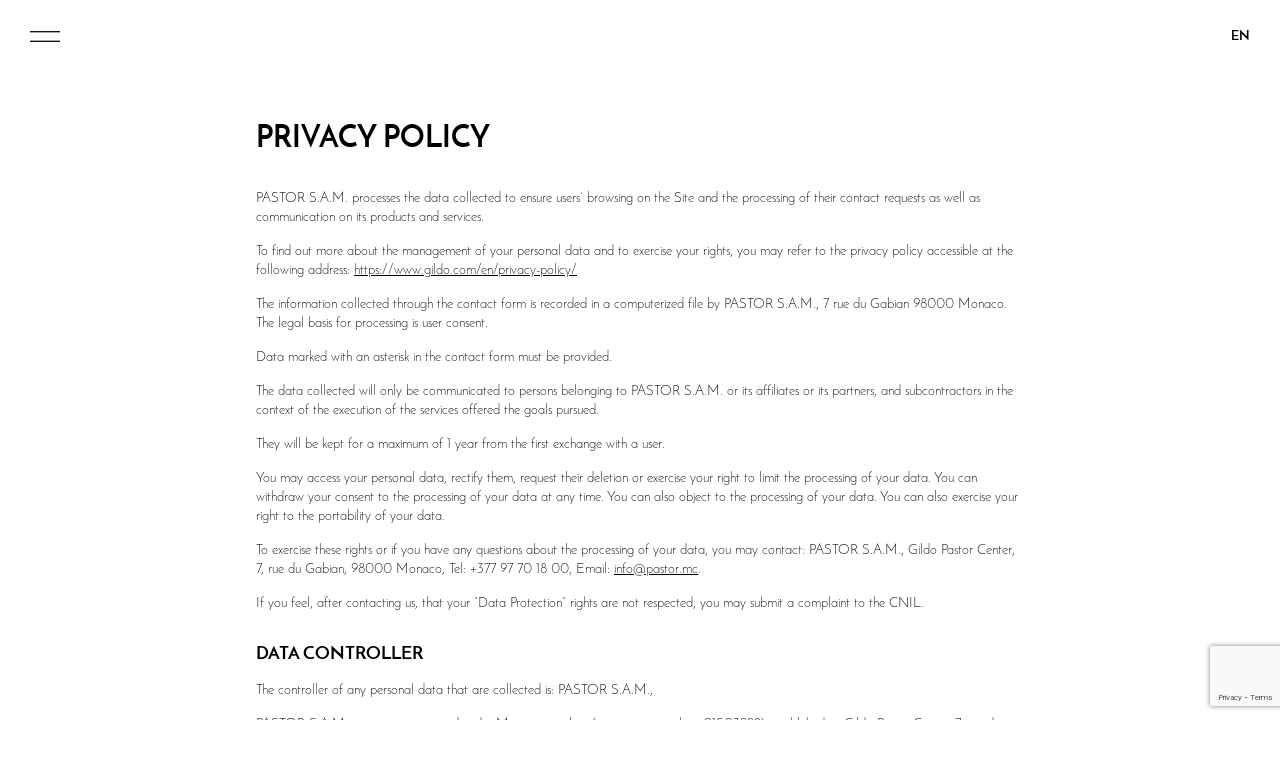

--- FILE ---
content_type: text/html; charset=UTF-8
request_url: https://www.gildo.com/en/privacy-policy/
body_size: 22610
content:

<!doctype html>
<html lang="en-GB">

<head>
    <meta charset="UTF-8">
    <meta name="viewport" content="width=device-width, initial-scale=1, minimum-scale=1, maximum-scale=1, user-scalable=no">
    <link rel="profile" href="https://gmpg.org/xfn/11">
    <title>Privacy Policy</title>
    <script src="https://www.gildo.com/wp-content/themes/gildo-2020/assets/src/js/modernizr-custom.js"></script>
    <link rel="alternate" href="https://www.gildo.com/en/privacy-policy/" hreflang="en" />
<link rel="alternate" href="https://www.gildo.com/fr/politique-de-confidentialite/" hreflang="fr" />
<link rel='dns-prefetch' href='//www.google.com' />
<link rel='dns-prefetch' href='//s.w.org' />
		<script type="text/javascript">
			window._wpemojiSettings = {"baseUrl":"https:\/\/s.w.org\/images\/core\/emoji\/12.0.0-1\/72x72\/","ext":".png","svgUrl":"https:\/\/s.w.org\/images\/core\/emoji\/12.0.0-1\/svg\/","svgExt":".svg","source":{"concatemoji":"https:\/\/www.gildo.com\/wp-includes\/js\/wp-emoji-release.min.js?ver=5.4.18"}};
			/*! This file is auto-generated */
			!function(e,a,t){var n,r,o,i=a.createElement("canvas"),p=i.getContext&&i.getContext("2d");function s(e,t){var a=String.fromCharCode;p.clearRect(0,0,i.width,i.height),p.fillText(a.apply(this,e),0,0);e=i.toDataURL();return p.clearRect(0,0,i.width,i.height),p.fillText(a.apply(this,t),0,0),e===i.toDataURL()}function c(e){var t=a.createElement("script");t.src=e,t.defer=t.type="text/javascript",a.getElementsByTagName("head")[0].appendChild(t)}for(o=Array("flag","emoji"),t.supports={everything:!0,everythingExceptFlag:!0},r=0;r<o.length;r++)t.supports[o[r]]=function(e){if(!p||!p.fillText)return!1;switch(p.textBaseline="top",p.font="600 32px Arial",e){case"flag":return s([127987,65039,8205,9895,65039],[127987,65039,8203,9895,65039])?!1:!s([55356,56826,55356,56819],[55356,56826,8203,55356,56819])&&!s([55356,57332,56128,56423,56128,56418,56128,56421,56128,56430,56128,56423,56128,56447],[55356,57332,8203,56128,56423,8203,56128,56418,8203,56128,56421,8203,56128,56430,8203,56128,56423,8203,56128,56447]);case"emoji":return!s([55357,56424,55356,57342,8205,55358,56605,8205,55357,56424,55356,57340],[55357,56424,55356,57342,8203,55358,56605,8203,55357,56424,55356,57340])}return!1}(o[r]),t.supports.everything=t.supports.everything&&t.supports[o[r]],"flag"!==o[r]&&(t.supports.everythingExceptFlag=t.supports.everythingExceptFlag&&t.supports[o[r]]);t.supports.everythingExceptFlag=t.supports.everythingExceptFlag&&!t.supports.flag,t.DOMReady=!1,t.readyCallback=function(){t.DOMReady=!0},t.supports.everything||(n=function(){t.readyCallback()},a.addEventListener?(a.addEventListener("DOMContentLoaded",n,!1),e.addEventListener("load",n,!1)):(e.attachEvent("onload",n),a.attachEvent("onreadystatechange",function(){"complete"===a.readyState&&t.readyCallback()})),(n=t.source||{}).concatemoji?c(n.concatemoji):n.wpemoji&&n.twemoji&&(c(n.twemoji),c(n.wpemoji)))}(window,document,window._wpemojiSettings);
		</script>
		<style type="text/css">
img.wp-smiley,
img.emoji {
	display: inline !important;
	border: none !important;
	box-shadow: none !important;
	height: 1em !important;
	width: 1em !important;
	margin: 0 .07em !important;
	vertical-align: -0.1em !important;
	background: none !important;
	padding: 0 !important;
}
</style>
	<link rel='stylesheet' id='wp-block-library-css'  href='https://www.gildo.com/wp-includes/css/dist/block-library/style.min.css?ver=5.4.18' type='text/css' media='all' />
<style id='wp-block-library-inline-css' type='text/css'>
.has-text-align-justify{text-align:justify;}
</style>
<link rel='stylesheet' id='contact-form-7-css'  href='https://www.gildo.com/wp-content/plugins/contact-form-7/includes/css/styles.css?ver=5.3.2' type='text/css' media='all' />
<link rel='stylesheet' id='app-css'  href='https://www.gildo.com/wp-content/themes/gildo-2020/assets/dist/app.css?ver=1.0.42' type='text/css' media='all' />
<link rel='stylesheet' id='jetpack_css-css'  href='https://www.gildo.com/wp-content/plugins/jetpack/css/jetpack.css?ver=8.7.4' type='text/css' media='all' />
<script type='text/javascript' src='https://www.gildo.com/wp-includes/js/jquery/jquery.js?ver=1.12.4-wp'></script>
<script type='text/javascript' src='https://www.gildo.com/wp-includes/js/jquery/jquery-migrate.min.js?ver=1.4.1'></script>
<link rel='https://api.w.org/' href='https://www.gildo.com/wp-json/' />
<link rel="EditURI" type="application/rsd+xml" title="RSD" href="https://www.gildo.com/xmlrpc.php?rsd" />
<link rel="wlwmanifest" type="application/wlwmanifest+xml" href="https://www.gildo.com/wp-includes/wlwmanifest.xml" /> 
<meta name="generator" content="WordPress 5.4.18" />
<link rel="canonical" href="https://www.gildo.com/en/privacy-policy/" />
<link rel='shortlink' href='https://www.gildo.com/?p=125' />
<link rel="alternate" type="application/json+oembed" href="https://www.gildo.com/wp-json/oembed/1.0/embed?url=https%3A%2F%2Fwww.gildo.com%2Fen%2Fprivacy-policy%2F" />
<link rel="alternate" type="text/xml+oembed" href="https://www.gildo.com/wp-json/oembed/1.0/embed?url=https%3A%2F%2Fwww.gildo.com%2Fen%2Fprivacy-policy%2F&#038;format=xml" />
<style type='text/css'>img#wpstats{display:none}</style><link rel="icon" href="https://www.gildo.com/wp-content/uploads/2020/04/cropped-favicon-32x32.png" sizes="32x32" />
<link rel="icon" href="https://www.gildo.com/wp-content/uploads/2020/04/cropped-favicon-192x192.png" sizes="192x192" />
<link rel="apple-touch-icon" href="https://www.gildo.com/wp-content/uploads/2020/04/cropped-favicon-180x180.png" />
<meta name="msapplication-TileImage" content="https://www.gildo.com/wp-content/uploads/2020/04/cropped-favicon-270x270.png" />
</head>

<body class="page-template page-template-page-text page-template-page-text-php page page-id-125">
    <header>
        <span class="menu-switcher"></span>
        <div class="menu-wrapper"><div class="menu-main-menu-en-container"><ul id="menu-main-menu-en" class="menu"><li id="menu-item-76" class="menu-item menu-item-type-post_type menu-item-object-page menu-item-home menu-item-76"><a href="https://www.gildo.com/en/">Activities</a></li>
<li id="menu-item-77" class="menu-item menu-item-type-post_type menu-item-object-page menu-item-77"><a href="https://www.gildo.com/en/biography/">Biography</a></li>
<li id="menu-item-84" class="menu-item menu-item-type-custom menu-item-object-custom menu-item-84"><a href="#contact">Contact</a></li>
</ul></div></div>
        <ul class="languages">	<li class="lang-item lang-item-2 lang-item-en current-lang lang-item-first"><a  lang="en-GB" hreflang="en-GB" href="https://www.gildo.com/en/privacy-policy/">EN</a></li>
	<li class="lang-item lang-item-5 lang-item-fr"><a  lang="fr-FR" hreflang="fr-FR" href="https://www.gildo.com/fr/politique-de-confidentialite/">FR</a></li>
</ul>
        <span class="arrow-down"></span>
    </header>

    <div class="sections-wrapper">
<article>
    <h1>Privacy Policy</h1>
            
<p>PASTOR S.A.M. processes the data collected to ensure users&#8217; browsing on the Site and the processing of their contact requests as well as communication on its products and services.</p>



<p>To find out more about the management of your personal data and to exercise your rights, you may refer to the privacy policy accessible at the following address: <a href="https://www.gildo.com/en/privacy-policy/">https://www.gildo.com/en/privacy-policy/</a></p>



<p>The information collected through the contact form is recorded in a computerized file by PASTOR S.A.M., 7 rue du Gabian 98000 Monaco. The legal basis for processing is user consent.</p>



<p>Data marked with an asterisk in the contact form must be provided.</p>



<p>The data collected will only be communicated to persons belonging to PASTOR S.A.M. or its affiliates or its partners, and subcontractors in the context of the execution of the services offered the goals pursued.</p>



<p>They will be kept for a maximum of 1 year from the first exchange with a user.</p>



<p>You may access your personal data, rectify them, request their deletion or exercise your right to limit the processing of your data. You can withdraw your consent to the processing of your data at any time. You can also object to the processing of your data. You can also exercise your right to the portability of your data.</p>



<p>To exercise these rights or if you have any questions about the processing of your data, you may contact: PASTOR S.A.M., Gildo Pastor Center, 7, rue du Gabian, 98000 Monaco, Tel: +377 97 70 18 00, Email: <a href="mailto:info@pastor.mc">info@pastor.mc</a>.</p>



<p>If you feel, after contacting us, that your &#8220;Data Protection&#8221; rights are not respected, you may submit a complaint to the CNIL.</p>



<h2>Data controller</h2>



<p>The controller of any personal data that are collected is: PASTOR S.A.M.,</p>



<p>PASTOR S.A.M., company organized under Monegasque law (registration number: 01S03922) established at Gildo Pastor Center, 7, rue du Gabian, 98000 Monaco, Tel. : +377 97 70 18 00, Email : <a href="mailto:info@pastor.mc">info@pastor.mc</a></p>



<p>In case of any questions about the confidentiality policy concerning users personal data and their rights, users may contact PASTOR S.A.M. at the following address: Gildo Pastor Center, 7, rue du Gabian, 98000 Monaco, Tel. : +377 99 99 52 00, Fax : +377 97 70 18 00, Email : <a href="mailto:info@pastor.mc">info@pastor.mc</a></p>



<h2>Collected personal data</h2>



<p>Whenever they use the Site, PASTOR S.A.M. may collect any of the following personal data about the users:</p>



<ul><li>surname and forename,</li><li>contact details,</li><li>role and contact details within the entity which employs them or with which they work,</li><li>e-mail address(es),</li><li>any information on subjects they choose to share;</li><li>any information required in the context of the presentation of proposed services;</li><li>any relevant information required under a legal or regulatory obligation,</li><li>IP address(es),</li><li>cookies and browsing habits.</li></ul>



<p>The collection shall be restricted to data which are suitable, relevant and strictly necessary for the purposes of the processing.</p>



<h2>Purposes and legal basis of the processing</h2>



<p>Personal data may be collected for a number of purposes, not least to:</p>



<ul><li>Browsing activity on the Site and consultation of the different tabs accessible on the Site,</li><li>Providing and sending information on the activities of PASTOR S.A.M., the professional activities of Mr. Gildo Pastor, the companies belonging to him, their products and services and associated trademarks,</li><li>Replying to messages sent via the contact form or the contact address email.</li></ul>



<p>The purposes of the processing operations carried out by PASTOR S.A.M include, but are not limited to, the following:</p>



<p><strong>• Use of the Site: consultation of the different tabs, completing the Contact tab on the Site</strong></p>



<p>In this case, the legal basis of the processing is user consent.</p>



<p><strong>• Communication: general information by post or e-mail</strong></p>



<p>In this case, the legal basis of the processing is user consent.</p>



<p><strong>• Cookies</strong></p>



<p>The Site uses cookies (files which are stored on users computer when they visit the Site). In this case, the legal basis of the processing is user consent. The type of cookie may be created with the solely aim of recognising the said user when he or she subsequently views the Site.</p>



<p>Users are reminded that they may prevent cookies from being created on their computer by configuring the internet browsing software (Internet Explorer, Netscape, etc.) accordingly. The internet users are referred accordingly to the user guide (“Help” section in the browser toolbar) for the internet browsing software or may obtain any such information as deemed useful from the publisher of the said software.</p>



<h2>Recipients of the personal data</h2>



<p>In fulfilment of the purposes described above, users data shall be exclusively accessible:</p>



<ul><li>by individuals who are part of PASTOR S.A.M. or its affiliates or partners, who are required to access them in the performance of their tasks and, in general, in the context of the provision of the services offered (general information, news, contact form);</li><li>by PASTOR S.A.M.’ processors, including OVH (host of the website)</li></ul>



<h2>Retention of the personal data</h2>



<p>The data are retained for a period which does not exceed the duration required for the purposes for which they are collected:</p>



<ul><li>for Site visitors: PASTOR S.A.M. retains the personal data for at least 1 (one) year following the first exchange with the user or its visit to the Site.</li><li>for contacts: PASTOR S.A.M. retains the personal data for the period required to fulfil the processing purpose and for at least 1 (one) year following the first exchange with the user.</li><li>for cookies: PASTOR S.A.M. retains information concerning browsing by the internet user, as provided by the ’cookie’ on the Site for at least 1 (one) year minimum.</li></ul>



<h2>Users rights</h2>



<p><strong>• Right of access<br></strong>Upon request and at no charge, PASTOR S.A.M. conveys information about any of the user personal data that are processed and, if necessary, issues a copy to the attention of the user.</p>



<p><strong>• Right to rectification<br></strong>If the user personal data are inaccurate or incomplete, it has the right to request that they be rectified.</p>



<p><strong>• Right to erasure<br></strong>The user can ask for its personal data to be erased in certain cases, especially when these date are no longer useful, subject to legal and regulatory obligations with respect to the data in question. If the user has the right to have its personal data erased and if they have been made public, PASTOR S.A.M. shall take any possible and reasonable measures to erase them and, in view of available technologies, to inform any third parties that process the related data to erase them.</p>



<p><strong>• Right to object<br></strong>The user may object to the processing of its personal data. In the event of objection PASTOR S.A.M. shall bring the processing to an end, unless it is in line with an urgent legitimate interest.</p>



<p><strong>• Right to restrict processing<br></strong>The user may request a restriction on the processing of its personal data in some cases, not least if it disputes the accuracy of the personal data or in the event of objection.</p>



<p><strong>• Right to withdraw the consent<br></strong>If the data are processed on the basis of the user consent, it may withdraw its consent at any time in the future without undermining the legality of the processing operations based on the consent and carried out prior to the withdrawal of the consent.</p>



<p><strong>• Right to data portability<br></strong>If applicable, according to the purpose and the legal basis of the processing, the user has the right to obtain personal data conveyed according to applicable regulations, re-use them, or ask PASTOR S.A.M. to transfer them to any third party of its choice.</p>



<p><strong>• Rights in relation to automated decision making and profiling<br></strong>The user has the right not to be submitted to a decision based on exclusively automated processes, including profiling, unless they are related to the performance of a contract or compliance with legal obligations.</p>



<p><strong>• Right to a digital will<br></strong>The user may provide general or specific instructions relating to the future of its personal data after its death.</p>



<p><strong>• Right to lodge a complaint with the French Data Protection Authority (CNIL) in the event of an issue with the processing of personal data.</strong></p>



<p><strong>• Exercising these rights</strong><br>The user may exercise any and all of its rights at any time by contacting PASTOR S.A.M., Gildo Pastor Center, 7, rue du Gabian, 98000 Monaco, Tel. : +377 97 70 18 00, Email : info@pastor.mc.</p>



<h2>Confidentiality and security of users personal data</h2>



<p>PASTOR S.A.M. undertakes to guarantee the confidentiality and security of any personal data disclosed to it, on the basis of a security policy and appropriate technical measures.</p>



<p>In fact, PASTOR S.A.M. undertakes to protect and secure the personal data that users have chosen to disclose in order to guarantee their confidentiality and to prevent them from being distorted, damaged, destroyed or revealed to unauthorised third parties.</p>



<p>PASTOR S.A.M. has implemented material, electronic and organizational protective measures to prevent any loss, improper use and unauthorised access, distribution, alteration or destruction of these personal data (through the control and monitoring of access to premises and servers). These protective measures include the integration by PASTOR S.A.M of advanced technologies which are specially designed to protect personal data during their transfer and to prevent errors in transmission or unauthorised acts on the part of third parties, unless the uses are beyond the reasonable control of PASTOR S.A.M.</p>



<p>In this regard, it is important that any user makes sure that no unauthorised access is gained to its personal data.</p>



<p>The recipients of data and processors are bound by the same obligations.</p>
    </article>

            <section class="contact">
                                    <div role="form" class="wpcf7" id="wpcf7-f9-o1" lang="en-US" dir="ltr">
<div class="screen-reader-response"><p role="status" aria-live="polite" aria-atomic="true"></p> <ul></ul></div>
<form action="/en/privacy-policy/#wpcf7-f9-o1" method="post" class="wpcf7-form init" novalidate="novalidate" data-status="init">
<div style="display: none;">
<input type="hidden" name="_wpcf7" value="9" />
<input type="hidden" name="_wpcf7_version" value="5.3.2" />
<input type="hidden" name="_wpcf7_locale" value="en_US" />
<input type="hidden" name="_wpcf7_unit_tag" value="wpcf7-f9-o1" />
<input type="hidden" name="_wpcf7_container_post" value="0" />
<input type="hidden" name="_wpcf7_posted_data_hash" value="" />
<input type="hidden" name="_wpcf7_recaptcha_response" value="" />
</div>
<p><span class="wpcf7-form-control-wrap first-name"><input type="text" name="first-name" value="" size="40" class="wpcf7-form-control wpcf7-text wpcf7-validates-as-required" aria-required="true" aria-invalid="false" placeholder="First name*" /></span><span class="wpcf7-form-control-wrap last-name"><input type="text" name="last-name" value="" size="40" class="wpcf7-form-control wpcf7-text wpcf7-validates-as-required" aria-required="true" aria-invalid="false" placeholder="Last name*" /></span><span class="wpcf7-form-control-wrap email"><input type="email" name="email" value="" size="40" class="wpcf7-form-control wpcf7-text wpcf7-email wpcf7-validates-as-required wpcf7-validates-as-email" id="email" aria-required="true" aria-invalid="false" placeholder="Email*" /></span><span class="wpcf7-form-control-wrap subject"><input type="text" name="subject" value="" size="40" class="wpcf7-form-control wpcf7-text wpcf7-validates-as-required" id="subject" aria-required="true" aria-invalid="false" placeholder="Subject" /></span><span class="wpcf7-form-control-wrap message"><textarea name="message" cols="40" rows="10" class="wpcf7-form-control wpcf7-textarea wpcf7-validates-as-required" aria-required="true" aria-invalid="false" placeholder="Your message ..."></textarea></span><input type="submit" value="Send" class="wpcf7-form-control wpcf7-submit" /></p>
<div class="wpcf7-response-output" aria-hidden="true"></div></form></div>                
                <div class="privacy">
                                            			<div class="textwidget"><p>PASTOR S.A.M. processes the data collected to ensure users&#8217; browsing on the Site and the processing of their contact requests as well as communication on its products and services. To find out more about the management of your personal data and to exercise your rights, you may refer to the privacy policy accessible at the following address: <a href="https://www.gildo.com/en/privacy-policy/">https://www.gildo.com/en/privacy-policy/</a></p>
<p>The information collected through the contact form is recorded in a computerized file by PASTOR S.A.M., 7 rue du Gabian 98000 Monaco. The legal basis for processing is user consent. Data marked with an asterisk in the contact form must be provided.</p>
</div>
		                                    </div>

                <div>
                    <a href="https://www.gildo.com/en/terms-and-conditions/">Terms & Conditions</a>
                    <p class="copyright">&copy; 2026 Gildo Pallanca Pastor. All rights reserved</p>
                    <a href="https://www.gildo.com/en/privacy-policy/">Privacy Policy</a>
                </div>
            </section>
        </div><!-- .sections-wrapper -->
        <script type='text/javascript'>
/* <![CDATA[ */
var wpcf7 = {"apiSettings":{"root":"https:\/\/www.gildo.com\/wp-json\/contact-form-7\/v1","namespace":"contact-form-7\/v1"}};
/* ]]> */
</script>
<script type='text/javascript' src='https://www.gildo.com/wp-content/plugins/contact-form-7/includes/js/scripts.js?ver=5.3.2'></script>
<script type='text/javascript' src='https://www.google.com/recaptcha/api.js?render=6LdKP8oZAAAAAChE0ZYwBxTvesw2JjLgitz8ziaC&#038;ver=3.0'></script>
<script type='text/javascript'>
/* <![CDATA[ */
var wpcf7_recaptcha = {"sitekey":"6LdKP8oZAAAAAChE0ZYwBxTvesw2JjLgitz8ziaC","actions":{"homepage":"homepage","contactform":"contactform"}};
/* ]]> */
</script>
<script type='text/javascript' src='https://www.gildo.com/wp-content/plugins/contact-form-7/modules/recaptcha/script.js?ver=5.3.2'></script>
<script type='text/javascript' src='https://www.gildo.com/wp-content/themes/gildo-2020/assets/dist/app.js?ver=1.0.42'></script>
<script type='text/javascript' src='https://www.gildo.com/wp-content/themes/gildo-2020/assets/dist/text.js?ver=1.0.42'></script>
<script type='text/javascript' src='https://www.gildo.com/wp-includes/js/wp-embed.min.js?ver=5.4.18'></script>
<script type='text/javascript' src='https://stats.wp.com/e-202603.js' async='async' defer='defer'></script>
<script type='text/javascript'>
	_stq = window._stq || [];
	_stq.push([ 'view', {v:'ext',j:'1:8.7.4',blog:'180344743',post:'125',tz:'0',srv:'www.gildo.com'} ]);
	_stq.push([ 'clickTrackerInit', '180344743', '125' ]);
</script>
    </body>
</html>

--- FILE ---
content_type: text/html; charset=utf-8
request_url: https://www.google.com/recaptcha/api2/anchor?ar=1&k=6LdKP8oZAAAAAChE0ZYwBxTvesw2JjLgitz8ziaC&co=aHR0cHM6Ly93d3cuZ2lsZG8uY29tOjQ0Mw..&hl=en&v=PoyoqOPhxBO7pBk68S4YbpHZ&size=invisible&anchor-ms=20000&execute-ms=30000&cb=mdsudp824kmh
body_size: 48764
content:
<!DOCTYPE HTML><html dir="ltr" lang="en"><head><meta http-equiv="Content-Type" content="text/html; charset=UTF-8">
<meta http-equiv="X-UA-Compatible" content="IE=edge">
<title>reCAPTCHA</title>
<style type="text/css">
/* cyrillic-ext */
@font-face {
  font-family: 'Roboto';
  font-style: normal;
  font-weight: 400;
  font-stretch: 100%;
  src: url(//fonts.gstatic.com/s/roboto/v48/KFO7CnqEu92Fr1ME7kSn66aGLdTylUAMa3GUBHMdazTgWw.woff2) format('woff2');
  unicode-range: U+0460-052F, U+1C80-1C8A, U+20B4, U+2DE0-2DFF, U+A640-A69F, U+FE2E-FE2F;
}
/* cyrillic */
@font-face {
  font-family: 'Roboto';
  font-style: normal;
  font-weight: 400;
  font-stretch: 100%;
  src: url(//fonts.gstatic.com/s/roboto/v48/KFO7CnqEu92Fr1ME7kSn66aGLdTylUAMa3iUBHMdazTgWw.woff2) format('woff2');
  unicode-range: U+0301, U+0400-045F, U+0490-0491, U+04B0-04B1, U+2116;
}
/* greek-ext */
@font-face {
  font-family: 'Roboto';
  font-style: normal;
  font-weight: 400;
  font-stretch: 100%;
  src: url(//fonts.gstatic.com/s/roboto/v48/KFO7CnqEu92Fr1ME7kSn66aGLdTylUAMa3CUBHMdazTgWw.woff2) format('woff2');
  unicode-range: U+1F00-1FFF;
}
/* greek */
@font-face {
  font-family: 'Roboto';
  font-style: normal;
  font-weight: 400;
  font-stretch: 100%;
  src: url(//fonts.gstatic.com/s/roboto/v48/KFO7CnqEu92Fr1ME7kSn66aGLdTylUAMa3-UBHMdazTgWw.woff2) format('woff2');
  unicode-range: U+0370-0377, U+037A-037F, U+0384-038A, U+038C, U+038E-03A1, U+03A3-03FF;
}
/* math */
@font-face {
  font-family: 'Roboto';
  font-style: normal;
  font-weight: 400;
  font-stretch: 100%;
  src: url(//fonts.gstatic.com/s/roboto/v48/KFO7CnqEu92Fr1ME7kSn66aGLdTylUAMawCUBHMdazTgWw.woff2) format('woff2');
  unicode-range: U+0302-0303, U+0305, U+0307-0308, U+0310, U+0312, U+0315, U+031A, U+0326-0327, U+032C, U+032F-0330, U+0332-0333, U+0338, U+033A, U+0346, U+034D, U+0391-03A1, U+03A3-03A9, U+03B1-03C9, U+03D1, U+03D5-03D6, U+03F0-03F1, U+03F4-03F5, U+2016-2017, U+2034-2038, U+203C, U+2040, U+2043, U+2047, U+2050, U+2057, U+205F, U+2070-2071, U+2074-208E, U+2090-209C, U+20D0-20DC, U+20E1, U+20E5-20EF, U+2100-2112, U+2114-2115, U+2117-2121, U+2123-214F, U+2190, U+2192, U+2194-21AE, U+21B0-21E5, U+21F1-21F2, U+21F4-2211, U+2213-2214, U+2216-22FF, U+2308-230B, U+2310, U+2319, U+231C-2321, U+2336-237A, U+237C, U+2395, U+239B-23B7, U+23D0, U+23DC-23E1, U+2474-2475, U+25AF, U+25B3, U+25B7, U+25BD, U+25C1, U+25CA, U+25CC, U+25FB, U+266D-266F, U+27C0-27FF, U+2900-2AFF, U+2B0E-2B11, U+2B30-2B4C, U+2BFE, U+3030, U+FF5B, U+FF5D, U+1D400-1D7FF, U+1EE00-1EEFF;
}
/* symbols */
@font-face {
  font-family: 'Roboto';
  font-style: normal;
  font-weight: 400;
  font-stretch: 100%;
  src: url(//fonts.gstatic.com/s/roboto/v48/KFO7CnqEu92Fr1ME7kSn66aGLdTylUAMaxKUBHMdazTgWw.woff2) format('woff2');
  unicode-range: U+0001-000C, U+000E-001F, U+007F-009F, U+20DD-20E0, U+20E2-20E4, U+2150-218F, U+2190, U+2192, U+2194-2199, U+21AF, U+21E6-21F0, U+21F3, U+2218-2219, U+2299, U+22C4-22C6, U+2300-243F, U+2440-244A, U+2460-24FF, U+25A0-27BF, U+2800-28FF, U+2921-2922, U+2981, U+29BF, U+29EB, U+2B00-2BFF, U+4DC0-4DFF, U+FFF9-FFFB, U+10140-1018E, U+10190-1019C, U+101A0, U+101D0-101FD, U+102E0-102FB, U+10E60-10E7E, U+1D2C0-1D2D3, U+1D2E0-1D37F, U+1F000-1F0FF, U+1F100-1F1AD, U+1F1E6-1F1FF, U+1F30D-1F30F, U+1F315, U+1F31C, U+1F31E, U+1F320-1F32C, U+1F336, U+1F378, U+1F37D, U+1F382, U+1F393-1F39F, U+1F3A7-1F3A8, U+1F3AC-1F3AF, U+1F3C2, U+1F3C4-1F3C6, U+1F3CA-1F3CE, U+1F3D4-1F3E0, U+1F3ED, U+1F3F1-1F3F3, U+1F3F5-1F3F7, U+1F408, U+1F415, U+1F41F, U+1F426, U+1F43F, U+1F441-1F442, U+1F444, U+1F446-1F449, U+1F44C-1F44E, U+1F453, U+1F46A, U+1F47D, U+1F4A3, U+1F4B0, U+1F4B3, U+1F4B9, U+1F4BB, U+1F4BF, U+1F4C8-1F4CB, U+1F4D6, U+1F4DA, U+1F4DF, U+1F4E3-1F4E6, U+1F4EA-1F4ED, U+1F4F7, U+1F4F9-1F4FB, U+1F4FD-1F4FE, U+1F503, U+1F507-1F50B, U+1F50D, U+1F512-1F513, U+1F53E-1F54A, U+1F54F-1F5FA, U+1F610, U+1F650-1F67F, U+1F687, U+1F68D, U+1F691, U+1F694, U+1F698, U+1F6AD, U+1F6B2, U+1F6B9-1F6BA, U+1F6BC, U+1F6C6-1F6CF, U+1F6D3-1F6D7, U+1F6E0-1F6EA, U+1F6F0-1F6F3, U+1F6F7-1F6FC, U+1F700-1F7FF, U+1F800-1F80B, U+1F810-1F847, U+1F850-1F859, U+1F860-1F887, U+1F890-1F8AD, U+1F8B0-1F8BB, U+1F8C0-1F8C1, U+1F900-1F90B, U+1F93B, U+1F946, U+1F984, U+1F996, U+1F9E9, U+1FA00-1FA6F, U+1FA70-1FA7C, U+1FA80-1FA89, U+1FA8F-1FAC6, U+1FACE-1FADC, U+1FADF-1FAE9, U+1FAF0-1FAF8, U+1FB00-1FBFF;
}
/* vietnamese */
@font-face {
  font-family: 'Roboto';
  font-style: normal;
  font-weight: 400;
  font-stretch: 100%;
  src: url(//fonts.gstatic.com/s/roboto/v48/KFO7CnqEu92Fr1ME7kSn66aGLdTylUAMa3OUBHMdazTgWw.woff2) format('woff2');
  unicode-range: U+0102-0103, U+0110-0111, U+0128-0129, U+0168-0169, U+01A0-01A1, U+01AF-01B0, U+0300-0301, U+0303-0304, U+0308-0309, U+0323, U+0329, U+1EA0-1EF9, U+20AB;
}
/* latin-ext */
@font-face {
  font-family: 'Roboto';
  font-style: normal;
  font-weight: 400;
  font-stretch: 100%;
  src: url(//fonts.gstatic.com/s/roboto/v48/KFO7CnqEu92Fr1ME7kSn66aGLdTylUAMa3KUBHMdazTgWw.woff2) format('woff2');
  unicode-range: U+0100-02BA, U+02BD-02C5, U+02C7-02CC, U+02CE-02D7, U+02DD-02FF, U+0304, U+0308, U+0329, U+1D00-1DBF, U+1E00-1E9F, U+1EF2-1EFF, U+2020, U+20A0-20AB, U+20AD-20C0, U+2113, U+2C60-2C7F, U+A720-A7FF;
}
/* latin */
@font-face {
  font-family: 'Roboto';
  font-style: normal;
  font-weight: 400;
  font-stretch: 100%;
  src: url(//fonts.gstatic.com/s/roboto/v48/KFO7CnqEu92Fr1ME7kSn66aGLdTylUAMa3yUBHMdazQ.woff2) format('woff2');
  unicode-range: U+0000-00FF, U+0131, U+0152-0153, U+02BB-02BC, U+02C6, U+02DA, U+02DC, U+0304, U+0308, U+0329, U+2000-206F, U+20AC, U+2122, U+2191, U+2193, U+2212, U+2215, U+FEFF, U+FFFD;
}
/* cyrillic-ext */
@font-face {
  font-family: 'Roboto';
  font-style: normal;
  font-weight: 500;
  font-stretch: 100%;
  src: url(//fonts.gstatic.com/s/roboto/v48/KFO7CnqEu92Fr1ME7kSn66aGLdTylUAMa3GUBHMdazTgWw.woff2) format('woff2');
  unicode-range: U+0460-052F, U+1C80-1C8A, U+20B4, U+2DE0-2DFF, U+A640-A69F, U+FE2E-FE2F;
}
/* cyrillic */
@font-face {
  font-family: 'Roboto';
  font-style: normal;
  font-weight: 500;
  font-stretch: 100%;
  src: url(//fonts.gstatic.com/s/roboto/v48/KFO7CnqEu92Fr1ME7kSn66aGLdTylUAMa3iUBHMdazTgWw.woff2) format('woff2');
  unicode-range: U+0301, U+0400-045F, U+0490-0491, U+04B0-04B1, U+2116;
}
/* greek-ext */
@font-face {
  font-family: 'Roboto';
  font-style: normal;
  font-weight: 500;
  font-stretch: 100%;
  src: url(//fonts.gstatic.com/s/roboto/v48/KFO7CnqEu92Fr1ME7kSn66aGLdTylUAMa3CUBHMdazTgWw.woff2) format('woff2');
  unicode-range: U+1F00-1FFF;
}
/* greek */
@font-face {
  font-family: 'Roboto';
  font-style: normal;
  font-weight: 500;
  font-stretch: 100%;
  src: url(//fonts.gstatic.com/s/roboto/v48/KFO7CnqEu92Fr1ME7kSn66aGLdTylUAMa3-UBHMdazTgWw.woff2) format('woff2');
  unicode-range: U+0370-0377, U+037A-037F, U+0384-038A, U+038C, U+038E-03A1, U+03A3-03FF;
}
/* math */
@font-face {
  font-family: 'Roboto';
  font-style: normal;
  font-weight: 500;
  font-stretch: 100%;
  src: url(//fonts.gstatic.com/s/roboto/v48/KFO7CnqEu92Fr1ME7kSn66aGLdTylUAMawCUBHMdazTgWw.woff2) format('woff2');
  unicode-range: U+0302-0303, U+0305, U+0307-0308, U+0310, U+0312, U+0315, U+031A, U+0326-0327, U+032C, U+032F-0330, U+0332-0333, U+0338, U+033A, U+0346, U+034D, U+0391-03A1, U+03A3-03A9, U+03B1-03C9, U+03D1, U+03D5-03D6, U+03F0-03F1, U+03F4-03F5, U+2016-2017, U+2034-2038, U+203C, U+2040, U+2043, U+2047, U+2050, U+2057, U+205F, U+2070-2071, U+2074-208E, U+2090-209C, U+20D0-20DC, U+20E1, U+20E5-20EF, U+2100-2112, U+2114-2115, U+2117-2121, U+2123-214F, U+2190, U+2192, U+2194-21AE, U+21B0-21E5, U+21F1-21F2, U+21F4-2211, U+2213-2214, U+2216-22FF, U+2308-230B, U+2310, U+2319, U+231C-2321, U+2336-237A, U+237C, U+2395, U+239B-23B7, U+23D0, U+23DC-23E1, U+2474-2475, U+25AF, U+25B3, U+25B7, U+25BD, U+25C1, U+25CA, U+25CC, U+25FB, U+266D-266F, U+27C0-27FF, U+2900-2AFF, U+2B0E-2B11, U+2B30-2B4C, U+2BFE, U+3030, U+FF5B, U+FF5D, U+1D400-1D7FF, U+1EE00-1EEFF;
}
/* symbols */
@font-face {
  font-family: 'Roboto';
  font-style: normal;
  font-weight: 500;
  font-stretch: 100%;
  src: url(//fonts.gstatic.com/s/roboto/v48/KFO7CnqEu92Fr1ME7kSn66aGLdTylUAMaxKUBHMdazTgWw.woff2) format('woff2');
  unicode-range: U+0001-000C, U+000E-001F, U+007F-009F, U+20DD-20E0, U+20E2-20E4, U+2150-218F, U+2190, U+2192, U+2194-2199, U+21AF, U+21E6-21F0, U+21F3, U+2218-2219, U+2299, U+22C4-22C6, U+2300-243F, U+2440-244A, U+2460-24FF, U+25A0-27BF, U+2800-28FF, U+2921-2922, U+2981, U+29BF, U+29EB, U+2B00-2BFF, U+4DC0-4DFF, U+FFF9-FFFB, U+10140-1018E, U+10190-1019C, U+101A0, U+101D0-101FD, U+102E0-102FB, U+10E60-10E7E, U+1D2C0-1D2D3, U+1D2E0-1D37F, U+1F000-1F0FF, U+1F100-1F1AD, U+1F1E6-1F1FF, U+1F30D-1F30F, U+1F315, U+1F31C, U+1F31E, U+1F320-1F32C, U+1F336, U+1F378, U+1F37D, U+1F382, U+1F393-1F39F, U+1F3A7-1F3A8, U+1F3AC-1F3AF, U+1F3C2, U+1F3C4-1F3C6, U+1F3CA-1F3CE, U+1F3D4-1F3E0, U+1F3ED, U+1F3F1-1F3F3, U+1F3F5-1F3F7, U+1F408, U+1F415, U+1F41F, U+1F426, U+1F43F, U+1F441-1F442, U+1F444, U+1F446-1F449, U+1F44C-1F44E, U+1F453, U+1F46A, U+1F47D, U+1F4A3, U+1F4B0, U+1F4B3, U+1F4B9, U+1F4BB, U+1F4BF, U+1F4C8-1F4CB, U+1F4D6, U+1F4DA, U+1F4DF, U+1F4E3-1F4E6, U+1F4EA-1F4ED, U+1F4F7, U+1F4F9-1F4FB, U+1F4FD-1F4FE, U+1F503, U+1F507-1F50B, U+1F50D, U+1F512-1F513, U+1F53E-1F54A, U+1F54F-1F5FA, U+1F610, U+1F650-1F67F, U+1F687, U+1F68D, U+1F691, U+1F694, U+1F698, U+1F6AD, U+1F6B2, U+1F6B9-1F6BA, U+1F6BC, U+1F6C6-1F6CF, U+1F6D3-1F6D7, U+1F6E0-1F6EA, U+1F6F0-1F6F3, U+1F6F7-1F6FC, U+1F700-1F7FF, U+1F800-1F80B, U+1F810-1F847, U+1F850-1F859, U+1F860-1F887, U+1F890-1F8AD, U+1F8B0-1F8BB, U+1F8C0-1F8C1, U+1F900-1F90B, U+1F93B, U+1F946, U+1F984, U+1F996, U+1F9E9, U+1FA00-1FA6F, U+1FA70-1FA7C, U+1FA80-1FA89, U+1FA8F-1FAC6, U+1FACE-1FADC, U+1FADF-1FAE9, U+1FAF0-1FAF8, U+1FB00-1FBFF;
}
/* vietnamese */
@font-face {
  font-family: 'Roboto';
  font-style: normal;
  font-weight: 500;
  font-stretch: 100%;
  src: url(//fonts.gstatic.com/s/roboto/v48/KFO7CnqEu92Fr1ME7kSn66aGLdTylUAMa3OUBHMdazTgWw.woff2) format('woff2');
  unicode-range: U+0102-0103, U+0110-0111, U+0128-0129, U+0168-0169, U+01A0-01A1, U+01AF-01B0, U+0300-0301, U+0303-0304, U+0308-0309, U+0323, U+0329, U+1EA0-1EF9, U+20AB;
}
/* latin-ext */
@font-face {
  font-family: 'Roboto';
  font-style: normal;
  font-weight: 500;
  font-stretch: 100%;
  src: url(//fonts.gstatic.com/s/roboto/v48/KFO7CnqEu92Fr1ME7kSn66aGLdTylUAMa3KUBHMdazTgWw.woff2) format('woff2');
  unicode-range: U+0100-02BA, U+02BD-02C5, U+02C7-02CC, U+02CE-02D7, U+02DD-02FF, U+0304, U+0308, U+0329, U+1D00-1DBF, U+1E00-1E9F, U+1EF2-1EFF, U+2020, U+20A0-20AB, U+20AD-20C0, U+2113, U+2C60-2C7F, U+A720-A7FF;
}
/* latin */
@font-face {
  font-family: 'Roboto';
  font-style: normal;
  font-weight: 500;
  font-stretch: 100%;
  src: url(//fonts.gstatic.com/s/roboto/v48/KFO7CnqEu92Fr1ME7kSn66aGLdTylUAMa3yUBHMdazQ.woff2) format('woff2');
  unicode-range: U+0000-00FF, U+0131, U+0152-0153, U+02BB-02BC, U+02C6, U+02DA, U+02DC, U+0304, U+0308, U+0329, U+2000-206F, U+20AC, U+2122, U+2191, U+2193, U+2212, U+2215, U+FEFF, U+FFFD;
}
/* cyrillic-ext */
@font-face {
  font-family: 'Roboto';
  font-style: normal;
  font-weight: 900;
  font-stretch: 100%;
  src: url(//fonts.gstatic.com/s/roboto/v48/KFO7CnqEu92Fr1ME7kSn66aGLdTylUAMa3GUBHMdazTgWw.woff2) format('woff2');
  unicode-range: U+0460-052F, U+1C80-1C8A, U+20B4, U+2DE0-2DFF, U+A640-A69F, U+FE2E-FE2F;
}
/* cyrillic */
@font-face {
  font-family: 'Roboto';
  font-style: normal;
  font-weight: 900;
  font-stretch: 100%;
  src: url(//fonts.gstatic.com/s/roboto/v48/KFO7CnqEu92Fr1ME7kSn66aGLdTylUAMa3iUBHMdazTgWw.woff2) format('woff2');
  unicode-range: U+0301, U+0400-045F, U+0490-0491, U+04B0-04B1, U+2116;
}
/* greek-ext */
@font-face {
  font-family: 'Roboto';
  font-style: normal;
  font-weight: 900;
  font-stretch: 100%;
  src: url(//fonts.gstatic.com/s/roboto/v48/KFO7CnqEu92Fr1ME7kSn66aGLdTylUAMa3CUBHMdazTgWw.woff2) format('woff2');
  unicode-range: U+1F00-1FFF;
}
/* greek */
@font-face {
  font-family: 'Roboto';
  font-style: normal;
  font-weight: 900;
  font-stretch: 100%;
  src: url(//fonts.gstatic.com/s/roboto/v48/KFO7CnqEu92Fr1ME7kSn66aGLdTylUAMa3-UBHMdazTgWw.woff2) format('woff2');
  unicode-range: U+0370-0377, U+037A-037F, U+0384-038A, U+038C, U+038E-03A1, U+03A3-03FF;
}
/* math */
@font-face {
  font-family: 'Roboto';
  font-style: normal;
  font-weight: 900;
  font-stretch: 100%;
  src: url(//fonts.gstatic.com/s/roboto/v48/KFO7CnqEu92Fr1ME7kSn66aGLdTylUAMawCUBHMdazTgWw.woff2) format('woff2');
  unicode-range: U+0302-0303, U+0305, U+0307-0308, U+0310, U+0312, U+0315, U+031A, U+0326-0327, U+032C, U+032F-0330, U+0332-0333, U+0338, U+033A, U+0346, U+034D, U+0391-03A1, U+03A3-03A9, U+03B1-03C9, U+03D1, U+03D5-03D6, U+03F0-03F1, U+03F4-03F5, U+2016-2017, U+2034-2038, U+203C, U+2040, U+2043, U+2047, U+2050, U+2057, U+205F, U+2070-2071, U+2074-208E, U+2090-209C, U+20D0-20DC, U+20E1, U+20E5-20EF, U+2100-2112, U+2114-2115, U+2117-2121, U+2123-214F, U+2190, U+2192, U+2194-21AE, U+21B0-21E5, U+21F1-21F2, U+21F4-2211, U+2213-2214, U+2216-22FF, U+2308-230B, U+2310, U+2319, U+231C-2321, U+2336-237A, U+237C, U+2395, U+239B-23B7, U+23D0, U+23DC-23E1, U+2474-2475, U+25AF, U+25B3, U+25B7, U+25BD, U+25C1, U+25CA, U+25CC, U+25FB, U+266D-266F, U+27C0-27FF, U+2900-2AFF, U+2B0E-2B11, U+2B30-2B4C, U+2BFE, U+3030, U+FF5B, U+FF5D, U+1D400-1D7FF, U+1EE00-1EEFF;
}
/* symbols */
@font-face {
  font-family: 'Roboto';
  font-style: normal;
  font-weight: 900;
  font-stretch: 100%;
  src: url(//fonts.gstatic.com/s/roboto/v48/KFO7CnqEu92Fr1ME7kSn66aGLdTylUAMaxKUBHMdazTgWw.woff2) format('woff2');
  unicode-range: U+0001-000C, U+000E-001F, U+007F-009F, U+20DD-20E0, U+20E2-20E4, U+2150-218F, U+2190, U+2192, U+2194-2199, U+21AF, U+21E6-21F0, U+21F3, U+2218-2219, U+2299, U+22C4-22C6, U+2300-243F, U+2440-244A, U+2460-24FF, U+25A0-27BF, U+2800-28FF, U+2921-2922, U+2981, U+29BF, U+29EB, U+2B00-2BFF, U+4DC0-4DFF, U+FFF9-FFFB, U+10140-1018E, U+10190-1019C, U+101A0, U+101D0-101FD, U+102E0-102FB, U+10E60-10E7E, U+1D2C0-1D2D3, U+1D2E0-1D37F, U+1F000-1F0FF, U+1F100-1F1AD, U+1F1E6-1F1FF, U+1F30D-1F30F, U+1F315, U+1F31C, U+1F31E, U+1F320-1F32C, U+1F336, U+1F378, U+1F37D, U+1F382, U+1F393-1F39F, U+1F3A7-1F3A8, U+1F3AC-1F3AF, U+1F3C2, U+1F3C4-1F3C6, U+1F3CA-1F3CE, U+1F3D4-1F3E0, U+1F3ED, U+1F3F1-1F3F3, U+1F3F5-1F3F7, U+1F408, U+1F415, U+1F41F, U+1F426, U+1F43F, U+1F441-1F442, U+1F444, U+1F446-1F449, U+1F44C-1F44E, U+1F453, U+1F46A, U+1F47D, U+1F4A3, U+1F4B0, U+1F4B3, U+1F4B9, U+1F4BB, U+1F4BF, U+1F4C8-1F4CB, U+1F4D6, U+1F4DA, U+1F4DF, U+1F4E3-1F4E6, U+1F4EA-1F4ED, U+1F4F7, U+1F4F9-1F4FB, U+1F4FD-1F4FE, U+1F503, U+1F507-1F50B, U+1F50D, U+1F512-1F513, U+1F53E-1F54A, U+1F54F-1F5FA, U+1F610, U+1F650-1F67F, U+1F687, U+1F68D, U+1F691, U+1F694, U+1F698, U+1F6AD, U+1F6B2, U+1F6B9-1F6BA, U+1F6BC, U+1F6C6-1F6CF, U+1F6D3-1F6D7, U+1F6E0-1F6EA, U+1F6F0-1F6F3, U+1F6F7-1F6FC, U+1F700-1F7FF, U+1F800-1F80B, U+1F810-1F847, U+1F850-1F859, U+1F860-1F887, U+1F890-1F8AD, U+1F8B0-1F8BB, U+1F8C0-1F8C1, U+1F900-1F90B, U+1F93B, U+1F946, U+1F984, U+1F996, U+1F9E9, U+1FA00-1FA6F, U+1FA70-1FA7C, U+1FA80-1FA89, U+1FA8F-1FAC6, U+1FACE-1FADC, U+1FADF-1FAE9, U+1FAF0-1FAF8, U+1FB00-1FBFF;
}
/* vietnamese */
@font-face {
  font-family: 'Roboto';
  font-style: normal;
  font-weight: 900;
  font-stretch: 100%;
  src: url(//fonts.gstatic.com/s/roboto/v48/KFO7CnqEu92Fr1ME7kSn66aGLdTylUAMa3OUBHMdazTgWw.woff2) format('woff2');
  unicode-range: U+0102-0103, U+0110-0111, U+0128-0129, U+0168-0169, U+01A0-01A1, U+01AF-01B0, U+0300-0301, U+0303-0304, U+0308-0309, U+0323, U+0329, U+1EA0-1EF9, U+20AB;
}
/* latin-ext */
@font-face {
  font-family: 'Roboto';
  font-style: normal;
  font-weight: 900;
  font-stretch: 100%;
  src: url(//fonts.gstatic.com/s/roboto/v48/KFO7CnqEu92Fr1ME7kSn66aGLdTylUAMa3KUBHMdazTgWw.woff2) format('woff2');
  unicode-range: U+0100-02BA, U+02BD-02C5, U+02C7-02CC, U+02CE-02D7, U+02DD-02FF, U+0304, U+0308, U+0329, U+1D00-1DBF, U+1E00-1E9F, U+1EF2-1EFF, U+2020, U+20A0-20AB, U+20AD-20C0, U+2113, U+2C60-2C7F, U+A720-A7FF;
}
/* latin */
@font-face {
  font-family: 'Roboto';
  font-style: normal;
  font-weight: 900;
  font-stretch: 100%;
  src: url(//fonts.gstatic.com/s/roboto/v48/KFO7CnqEu92Fr1ME7kSn66aGLdTylUAMa3yUBHMdazQ.woff2) format('woff2');
  unicode-range: U+0000-00FF, U+0131, U+0152-0153, U+02BB-02BC, U+02C6, U+02DA, U+02DC, U+0304, U+0308, U+0329, U+2000-206F, U+20AC, U+2122, U+2191, U+2193, U+2212, U+2215, U+FEFF, U+FFFD;
}

</style>
<link rel="stylesheet" type="text/css" href="https://www.gstatic.com/recaptcha/releases/PoyoqOPhxBO7pBk68S4YbpHZ/styles__ltr.css">
<script nonce="RL8dcdfNjlxPtajj-lvuCw" type="text/javascript">window['__recaptcha_api'] = 'https://www.google.com/recaptcha/api2/';</script>
<script type="text/javascript" src="https://www.gstatic.com/recaptcha/releases/PoyoqOPhxBO7pBk68S4YbpHZ/recaptcha__en.js" nonce="RL8dcdfNjlxPtajj-lvuCw">
      
    </script></head>
<body><div id="rc-anchor-alert" class="rc-anchor-alert"></div>
<input type="hidden" id="recaptcha-token" value="[base64]">
<script type="text/javascript" nonce="RL8dcdfNjlxPtajj-lvuCw">
      recaptcha.anchor.Main.init("[\x22ainput\x22,[\x22bgdata\x22,\x22\x22,\[base64]/[base64]/[base64]/[base64]/[base64]/[base64]/[base64]/[base64]/[base64]/[base64]\\u003d\x22,\[base64]\\u003d\\u003d\x22,\x22fl5tEwxoGUcrw4PChy8ew4TDj2/DmMOswp8Sw7HCpW4fKy3DuE8ZLVPDiBQfw4oPDRnCpcOdwpXCjyxYw4p1w6DDl8KkwqnCt3HCl8OYwroPwoHCj8O9aMKgAA0Aw6MLBcKzXMKVXi5McMKkwp/Ciy3Dmlpxw6BRI8K6w73Dn8OSw61DWMOnw6rCk0LCnn8uQ2QSw5tnAlLClMK9w7FrGChIQ1sdwptow6YAAcKMJi9VwoU4w7tieTrDvMOxwrh/w4TDjnteXsOrW1d/SsOEw7/DvsOuGsKdGcOzScKKw60bNlxOwoJ0G3HCnRbCl8Khw64Fwp0qwqsoMU7CpsKQTRYzwrHDmsKCwokUwr3DjsOHw6RtbQ4uw7ICw5LCmcKHasOBwpZxccK8w4ZLOcOIw79aLj3CuX/Cuy7CqMKoS8O5w4HDkSx2w60Hw40+wqtCw61Mw6lMwqUHwpfCqwDCggTCmgDCjnxywotxYMKawoJkDhJdERcow5NtwpklwrHCn3V6csK0esK0Q8OXw5jDm2RPLcOywrvCtsKFw7DCi8K9w67Dg2FQwroVDgbCr8KFw7JJOsKaQWVSwrg5ZcO1woHClmstwo/CvWnDlcOKw6kZMiPDmMKxwoMQWjnDnsOgGsOEf8Ovw4MEw6QXNx3DoMOlPsOgCMOoLG7Dl3kow5bCvsOaD07CkV7Ckid4w4/ChCEUDsO+McOmwqjCjlYJwrnDl03Di0zCuW3DlG7CoTjDusK5wokFZ8K/YnfDjhzCocOvZMODTHLDsETCvnXDli7CnsOvGSN1wrhqw7HDvcKpw4rDkX3CqcODw7vCk8OwSgPCpSLDhcO9PsK0TMOcRsKmTsKdw7LDucOTw5Nbck/CoTvCr8O9XMKSwqjCjsOSBVQYZcO8w6hiSR0Kwop1Gh7CosOPIcKfwqQUa8Kvw50rw4nDnMKcw7HDl8OdwrXCj8KURE/CtT8vwpDDjAXCuULCuMKiCcOGw55uLsKUw6VrfsOxw4ptck0Ow4hHwpPCj8K8w6XDlsOLXhweasOxwqzCm2TCi8OWdcKTwq7Do8Ozw5nCszjDmMOKwopJEMOtGFAHBcO6In3DrkE2d8OHK8KtwoB1IcO0wo3CsAchB0kbw5gNwofDjcOZwqLCvcKmRT5iUsKAw541wp/ChmF1YsKNwrzCtcOjERdgCMOsw6Biwp3CnsK2L17Cu0nCqsKgw6FPw5jDn8KJY8K9IQ/Dl8OsDEPCs8Obwq/[base64]/A0cJwpzDhsO5FMODZjwtw7vCu2/CnmhCKcKlfylDwq3ChsOcw4vDqX9YwqAvwqfDtFDCqQDCh8OnwqjCqCkZZMKuwqDCuCDCvxIZw4lAwrHDqcOyAR1lw6sGwq/[base64]/[base64]/[base64]/Dtk4ewpTDiMOHQcOYw5HDtcOuw6/Ds2ouw7XCpgDDhgLCuRJVw5Qrw5rDssO9wpjDkcO9TsKLw5bDv8ObwpDDj1JcaD/CiMKtYcOjwrpRflNMw7VgKUTDjMOXw57DoMO+D3jCpT7DsU7ClsOKwrEudgPDpMObw7wIw5XDpVAGBcKHw5c4BDHDjGZuwp/Cs8OhO8KkdsK3w603dsOGw6TDh8O0w5hoRMKsw6LDtC5db8KWwpPChVbCt8KuWVFfUcOnAMKGw5drOMKBwqw9f1EYw40BwqwJw6bCgSnDnMKXEncOwrYxw5kpwr0ywrlwKcKsZsKARcOzwp8Iw6wVwo/DvW9ywoRdw6fClgrCpgApfzlFwpRWHsKFwprCusOMwq3DjMKRw4MCwq9aw6dxw4kUw6zCgHbCjcK8EMKcX3lZTcKmwqlLYcOucQJYZcKRMwnDmk8vwr10E8K7dV3CrHfCr8K6HcOSw5DDtX3DkTTDnxphasOxw5DCmntwbmbCtMKAHcKOw6crw4t/[base64]/w6rDhTBTAsKvwpDCi0XCuh5pw6c1wq3ChWnCqR/DlkjDisONO8Ozw5cSa8O6CAvDmMOiw7/Cr25MJcOmwrzDiUrClVtOMcK1VlTDucOKej7Cs2/Cm8KiEcK5wqxRAn7CrjLCtWkYw7TDtnPDrsOMwpQLOS55YgJmdV0vDMK+wogXIEDClMOAworDrMKQw6fDqEXCv8Kxw4XDjMKDw5EcfyrDsWVfwpbDisOeH8K/[base64]/[base64]/CrmcVw74Dw5vDpMKoCUkNGMOgBcKubMKAwrVTw5kUAyXDtVwmUMKLwoEcwp3DqiPCtA/DtEfCo8OVwpTCiMOIaB87U8OSw7bDosOLw67CosOmAHnCkxPDtcO3YMKfw7FiwrnCu8Ovwo1Gw7J1XTYhw5vCucO8J8O0w4tiwqbDt2XDlBPCvMOfwrLCv8OwWMOBwroOw63DqMO1wp5Ow4LDlTTCvU3DnDYXwq/CsFfCgTZgfMKuXMO3w7Bcw5bCnMOMXcKmTHV9aMO9w4bDnsOhw4zDncKMw4jCmcOCK8KIbRHCuE7DhcOfwpnClcORw5rCgsKlN8Oew7p0S0lSdm7Ct8OAasOswrpNwqUfwrrDr8ONw6Ecwr/Dr8KjesO8w4Zhw7Q1OcOUczjDuELCg2MUw6zCgsK4TxbCtXNKFXTDg8KFMsOtwrxyw5bDiMOoDwFJO8OnPEhiUMK8D33Dp35+w4HCqUl3wp7CiSXChz0VwrEOwqrDucObw5PClBR+WMOPQsKMbC1HR2XDpQjCrMKLwr/Duj9Fw7jDjMKuJcKsM8OEdcKGwrTDhULDjsOZw6dFw4duwrPDtA/DvRgqTsKzwqTClcKUw5YeeMOfw7vCksOyNkjDpz3Dn3/Dr1ETK0HDhcOkw5IJGELCnF0qJQN5wolwwqjCjCxNMMO6w6p8J8KlQDl1w6QpasKIw6glwrBNJUVKQsOuwpNYflzDmsKBEsK8w4sIKcOBw5wiXmTCkF3CvD/DmgjDhy1mw4QwBcO5wrI8w54JUFnCn8O5IsK+w4bDvX3DvAslw7HDgCrDkEvCpsO2w6zCn2lNR03CqsOowq1Fwr1EIMKkFVvCusKBworDrjgPAlLDmMOIw6l/PHfCssO4wolNw7PCoMOycX9na8KFw441wpzDqMOhKsKsw5rCuMKxw6h/XDtGwpHCiTXCusK+w7HCp8KHN8O4wpPCnAlTw4/Cq3M+wpjClFc2w6stwp/Dh3UQw6xkwp7CsMOnJmPDj0zDnhzDtxtHwqHDrkjCvT/Ds1/DpMKow7XCiHAtXcO9wozDmjFAwofDljvCm37CqMK6PsOYaS7DnMKQw63Dvn/[base64]/wqdqbyXDlDXDv8O8wofCqDbDlFTCq8Kqw6PDn8OQw5nDug0cfcOecsKNGzPDtgXDm2PDj8KaSQTCrw1nw7lXw5LCiMOhDnV8w6A8w43CuiTDiknDlB/DpMOpeyjCoysSAkclw4Q1w4PCn8OPXRZUw6IAdn4IT389GTPDj8KOwpHDjQ3DmWlibjRpwqXCsDfDvRzDn8KxXGnCr8KyZx3DvcK4FCMtNxpOF0x8MmLDvxN3w6xkw6szSsK/BcKRwpXDuhxnG8Ohb0PCn8Kqw5zCmMOYwoDDscOLw5bCsS7Ct8KkEcKZwrIXw7XDnkXDh0fDhXsow6JmacOQOW/[base64]/wrnDq8KGLg/DqsKHRSzCsDs+wq/DvSABwpx4wpQtw5kDw7vDmcOtO8Krw6gWQE8+GsOSw4VPwqk+RSdfPCPDll7ChlR6w5/Dry1vM1M4w5MQwonDlcK5MsKMw6LDpsKGK8O6asOBwrc/wq3Cmm9sw516w6tuTcODw4LCv8K4QWHCuMKTwqJDMcKkwojCjMK4VMKAwoxbNivCkl97w4/CgzrCjcOZYsOFKxhcw6DCmQEQwq5iFsOwME3Dr8K8w7w7wpXDt8KbVMO2w4wUL8K/BsOxw78Kw7Zjw7/Cs8ODwoE9w4zCi8KNwrDDj8KuMcO2w6YjbFJAasKmTT3CjjLCuT7Dp8Khe3pxwqRmw607w47CkyZvw6vCucK6wodnAcOpwrnDk0MywoV5Sh7Co1gAw6RkPTF7cSPDgxtlPhlAwpZJwrZsw4XCvsKgw5XDklnCmS5uw6zCqDhpVhLCgcONdwJHw6x7QCnCs8OZwpTDvk/DmMKdwopSw4nDssOBVsKiwroaw43DjsKXWcKLLsKpw73CnyXDlsOEc8Khw7hAw44/[base64]/[base64]/Dmxogw4wBwogbwrvCkU4/w4gYw7EQwqHCmcOXwqFfGlFtAHVxDiHCqjvCtsOKwoI4w5EUV8Kbwo9HYWNQw5NbwojDusK3wpp0Q3PDqcK0KcOrW8Ksw6zCpMOJHEnDgX0tJ8K1PMKaworDu1NzJyIqQMO1f8K6WMObwqNHw7DCmMKPIX/Cu8OWwo4SwrAJw6XDlx0OwqhCOF4rwoHClGEOfH9Bw7HCgGYxfBTDtsOoZkXDn8OkwpFLw6ZTYsKmTy14OMOQPFh7w6khwpEEw5vDpsOiwrEGMR94wq5TNsOIw4DCrWNjcSdOw683KHrCrMKPwopuwrYbwrXCoMKYw4EdwqxywqHDrsK+w5/[base64]/DhcObwqJDw5Aew4bCtsOSUsK5QgB9ZMKbw43ClMO8wrYcWsOLw4fDhMK0AHBNcMKWw48kwr8FS8OKw5VGw6EOQ8Ouwpghw5A9K8Oaw7wowpnDgXPDuFDChsKBw5Q1woLCjR7DrFxcZcKUw5czwqHChMOtwoXCmzzDtMOSw6p7SQTCrsOiw7rCmg/[base64]/CjcKBFzB5b8KBcQsHw5RVLyh6QVNjNF4Gw7HDhMKJwoPDtlrDky9Bwp4hw7bCi1HCocOFw44tKHACL8Oiw4XDhlxww5zCsMKkdHrDrMOCNMKWwocJwpHDokoMYx8oKWHCs0JmIsKIwog9w6Qpw59bwrrCqMKYw55ITg4cH8K5wpF/YcKLb8OKADPDkH4twojCtVrDnsK1cmPDncOswprCjwUbw4nCt8KjYsKhw7/[base64]/ClsOgwpxkbsO4b2RSDFEhwpXDm8ORXMOtw7/[base64]/w75Iw4hlK8OAdMOIw41Hw6fCugBXKhNNKsO4KjN3ZsKoOCHDpTNoV05wwpDCkcO/w7jCv8Klc8OgY8KCe3hvw4Vhw6zCqnc+bcKqCF7Di1bCs8O1IkPCpMKSc8O8fwF0H8OvJ8OIFXjDhw1VwrIow5AOb8O5wpnCk8OBw5/DusOpw7Qvwo1Iw6HCjVjCv8ONwrXCjD3CmsKxwo8Ie8O2J27CtMKMCMK1ZcOXwrHCgxHCgsKERsKsC0gHw6bDlcKyw7AYXcONw7fCqk3Ci8OMDsOaw6lMw5HDt8OawpjDijwXw4Ulw5TDm8OrOcKrw5/[base64]/Ds8KYf8KowrTCrTHCjMOsYsKYTUXCpxLDpsOcNCvClgvDhMKSWcKRJFMJTkJWYlnCisKRw59xwodUBiNdw7zCucK4w4DDosKww77DnXI6Y8OpYgzDvDkcw7HDhcOAVsKcwo/[base64]/CgEJdLFFgI8O7cyvCncOAwrTDjQRFU8OKQSLCiyLDssKJJ2ZjwpZON1/CrycqwqrDnkvDlsKwSnjCrMOpwp5hFsO9HMKhekLCi2A+wqbDp0TCgcKzw47Ck8KuNl48woVDw75oMMK+J8KhwoDCql0Yw5/Dqj9Sw67DlkXCqFIowpMCfcO9YMKYwpkUJj/[base64]/[base64]/Cp3/Dk8OyPsODGcOVTWLDvDfCl2fDrFFKwoMjXMKVVcOUwrDCtUROFG/CscK/awlHw4MtwoY6wqpnWSMtwrd7EFXCvnXClEJRw4XCiMKPwoVMw7zDrcOiR3c3UMOBecOFwqIoYcK7w55+JVwhwqjCqwY/[base64]/CrMO4KcO1worDjsOewooDwofDn8OUZzEWw4XCi2UAP1LCnMKeZ8KkIhsqHcKTNcKkFVUKw6dQBhbCqEjDrEvDmcOcEcO6J8OIw5t+TRNyw58dTMOme1F7WB7CksKxw6oIF2AJwqxAwqTDuQzDpsO4w4HDl0w7dAQhVFISw4t0wrVIw48fOcO/ScOUbsKfTktCGTHCt1g4K8OyTzAywonCtSUzwrXDrGrCnXDDk8KWwr7DocOSKsKVEMK5EkvCsUHCt8ONwrPCiMKsBVrDv8OYE8Omwo3DpgHCtcKLF8KETUJdRywDJcK7wrDCum/Cr8O7JsOew4LDnUfDp8O6w45mw4ITwqRKfsK3OQHDusKjw6LDk8Ozw7gAwqo1IQbDtX4YQcKVw7bCsWzDp8OndMO/N8K+w6d6w6/DvRHDlX50ZcKEZMOpImdwJMKyU8OkwrIlN8KXdkHDjsKRw6/[base64]/CQARH1gnwpnDnsKYw7PCiMOawrM4w7PDj8OAw4hVecKBw7rDv8KbwrPDklNTw4DClMKsRMONGMKUw7XDlcOfTcOpUi4pSxHDszQrw7RgwqjCnVfDqhvDqcOUw7zDjGnDrMO1aC/CqR1Owrd8LMOmLAfDrVDCqihBBcOfGyDCnxFsw63Dkiw8w6TCi1PDlG5qwr5/cT8pwoYpwqV5R3HDl35mcMOsw5EMwpLDhMKtAcOPRsKPw5zDj8OAd0ZTw4zCncKHw7Zrw4TCjXzDn8O4w4tfw4xHw43Dt8Oaw70jVRTCpyMAwqQbw7PCqcORwrwXPlpLwolcwqjDqRTCrMODw7wjw75CwpYAScOgwp7Cmm9GwrMVAWU1w6bDqUXCqxFsw4Y/w43DmHDCrhjDv8Ojw75GCsOGw4PCnyoEEsO0w4cKw7BLUMKqScKow4p8cCcbwrU2wpwhMyp+wooAw4xOwr0fw5sQVSgGWid5w5YZJBNPEMOGZUbDr2FRPWFCw55DY8KeY1PDo23DuXl0aE/DpMKewqMkRSvCjxbDjEfDtMOLAcOzbcOawopVPsK5QMOVw4x/wqPDllYkwqsHQMOdwp3DkcO/Q8OfU8OSSTXCjMKuXMOGw6ljw6hSIXkydsKswpbCp2bDsFLDtEjDlMOawrJTwrVswqrCn2d5JFBTw55hTTbCsSsGVh3CjxrDsWxTNkMSOmrDpsO+DMKbK8Ouw4vCgWPDnsKFJ8KZwr9DecOrS1LCm8K5J0dSPcOZIm7DucOefxbCi8Kdw5/DqMO9HcKPY8KBdn1tGg7Du8KAFDnDncK0w4/ChcOGXw/[base64]/DuBDDuVZUCsK6w6jDg8Oww4TDlMKjJMK/[base64]/w5Uuwqhfw5HCh8OhU8KXwotPw5PDvMOmB3rDpm5fworCuMOkXQ/[base64]/aCPDvixZCEDDicKAw4fDgcO7woJRwqjCm8K8w6Bzw4VRw48Rw4vClzlLw7gCwrAPw68/TMKwc8OQa8K/[base64]/[base64]/Cs2YwMC3DpivDrsK+w7DCv8OHwq/DmTUKwoTDjmLCo8Osw7EYw73ClVx6csKNT8KXw7/[base64]/NsKbwpQjw7LDtDrCvsOYCGw7TBvCi3rDtihMwpQjesOHQD9jbcO6w6rCnHhHw71KwrXCoxF9w4PDsms3fxzCm8Onw5w7XsKHw4fChsOCw6lWKlLDoHoSGXQ1BMO+KVtbXHjCjcOPUmBHYE9pw5zCosO3wqLCkMOleGQnIMKMwrF+wpkDwprDo8KhNw/Dnh5zfcOiXzvDk8KZHB7CsMOTJcOuw6hawq/ChTbDhBXChwXCj3zCnmTCpsK8KEFWw413w7UjPcKCTcKiKjgQGDLChxvDqUrCk37DpmnClcKiwo9iw6TCk8KzHQ/DvTjDiMKOAS3ClUPCqsKFw7YEScKUHUwKw7jCjnvDjAHDoMKuasOJwqnDoDQuQ3rDhBvDhX3DkA0OfWzCrcOOwoA3w6DDlMK1OT/CgSFUMFTClcKiwr7DixHDpMKABFTDqMKXASMSw4ddwonDjMK0aR/[base64]/wpTDqcOOIxPDrsK+diQmJMKPw4HDucO/w7nCrA7CscOGMlDChcKAw6MXwqTCmzLCnsOacMOsw4kgeFkYwovCqCtGd0DDswI+fz8Rw70iw4rDrMOew6ckHyUhERQkw5TDoU3CtGk4DMKAFg/DicOoSw3DpBnCs8OCQhxgdMKnw4LDnmoOw7fCvsO9VcOXwqnDqsOKwqBAw6jDo8OxSj7DpRlvwqPDm8KYw70EIBHClcO3d8KBw6gROMO6w57Cg8O5w6vCqMOFJcOlwpvDpcKAaBhHcwJRYU1Vw7AdcQ1gC3UsAsKUaMOESljDosOtLCQcw5LDkEbCvsKDX8OhB8O4wr/[base64]/Dp8OpLcOmcFMowpTDk8K7HwETwpBpacKHw43DnQjDiMKmXibCq8K7w5jDgsOzw4U+wrDCisOka2oNw6jCo2jCvCfChmcjZRExbicaworCkcOxwqY6w6bCh8Kpdh3DjcKNSBnCl03DnBjDkQt+w4EMw47CnBRBw4TCjFpqOk/ChAJPQUfDlBwhw73Cp8OOTcOLwozCscOmNMKQI8OSw69Zw4s/w7XCiz7CqlYwwojCiw9awrXCsRjDmcODF8OGTnJGGsOiPRkGw5vCvMOJw5NSR8K3U2vCkiLDsyjCn8KWSSlTdcO7w6zCjQHCnMO0wq7DnERKU2HCrsO2w6zCkMOUwpHCpRNAwo7DmcOtwrRKw7ssw7AmG0glw6HDjcKNJzbCusO/eh/DpmzDt8OHP2ZswoEIwrRAw5plw5DDqzgKw5ICNMO9w60SwpvDsh80acOTwr3CocOECsOreiRSd343di/DlcODcMO1C8Okw5gHUsOCP8OtacKmG8KiwqDCnzfCnD5YWlvCosODZ23DncOnw6PDn8OQUDbCncOuTAYBU1nDj0J/woTCi8K1Q8OcUsO/w5nDiQPDnXV5w7fCvsKwADXCv0BgfUXCmEBXUzRFfivDhCxqwo8LwpQJb1dZwq1pFcKhecKVD8KOwr/[base64]/w4sHOMK2EsO/wpM1w5nCmcKCfMK5wrgww50Jwo1ieXTDvAJkwrsmw6obw63DnMOnKcOfwr/DiRUFw6wnbMOmRknCuQtRw7kRHUd2w7vCkkROdMK3csOtUcKCI8KuaG7ChgvDrsOAMMOOBiXCtFTDtcKkDsK7w5d7WMOGccKOw4PCnMOQwpQNXcOiwozDjwbDhcOPwonDlMOAOm8rFT7DikDDhxkUAcKoNg/DtsKNw5IUEilYwoHCusKEdTLCnmBmwrbCkhJjKcKXX8OGwpMWwrJTEzsUwq/[base64]/Cn8OvPcODwr7Dv8OJw7Imwph8w4QZFhXCjcKvf8KuAMOJQFTCh1vDusK7wpHDqFAzwpNFw4nDhcOAwqx0wo3Cg8KMfcKJD8KlM8KvS3fDuXN8wpLDlUdHS27ClcO7Qm1/YMOEIsKOw7R1X1fDmMKxOcO3UTDDgXfCosK/w7jCikBRwrkCwp9+w73DiHfCtcK5MwAhw6g4wonDk8KSwqDCk8K7wpJawpHCkcKzw5XCksO1wpDDujvDlGZgKGs1wrfDpMKYw5YYCgdOZkfDqhs2A8Kgw4c6w5LDtsKWw4nDhMKhw7sBw7NcU8O/[base64]/[base64]/Co8OtAMOxCCbCscOuwrRswoA3wrLDqMOOwqTDr3cFw48cwrYsbcOwWMOIWwQBK8K3w4XCtSZrVibDqcOzeRt+JcK5aB8rwq19WVzDlsOXLMK1UCjDoXfDr1MdM8O1wrAJWQcrOV/DsMONGHXCt8O4wrVZK8KDwo/DrMKXY8OtesKNwqzChMKdwpzDoTNxw6fCtsKOXsKhd8OyY8KjCDHCjEzDqMOWSsOqRylewqVLwq7DvG3DhE1MNcKcGD3CmHgMw7kXJ1rCuj7Cu1DDknjDiMOqwqnDtsOpwrPDuSrDm0/Cl8OUwpcGYcKuw5EpwrTCrmMWw592GSfCo1HDmsKxw78zF2fCoC3DkMKbSGrCpFgDDloiwo0mNMKZw6HCgsOHYsKELAdbZiYewphOw5vCjcOlIHpxXsK3wrk2w65YHnQFGFDDosKdVi8WdwPDmMOjw6nDsW7Ci8OFUh9DIS/DvcOoJQTCp8Ksw47DiFrDtC8rXsKew4lyw6jCvAkOwpfDqmtFLsOiw5Zfw6Jxw61zNMKeZ8KZQMOJScK8wqgqwrYqw5MgfMO8IsOMGsOXw4zCt8K2woDDmQJPwr7DqGEMXMOebcKWOMK/DcOzIwxfY8KXw6TCksOrwr/[base64]/DusKITsOAw4tAwr8mw6tYWMKAwpJjw5U4wphYQMOtOSVRcMKxw4MTwo3Dh8OZwp4Aw5PDiUrDgjbCv8OrLEN7RcOJPsKrIUMKwqd/woFVw4M5woAFwojCjgfDjMO/KcKWw7dgw4XCo8Kza8K/w4HDkgBlfgDDgW7Cn8K4A8KgPcOzFBAWw6cxw5fDvF4twofDnExKDMORMGnCkcOADsOXaVhhEMOKw7MPw7p5w5/DnxLDggNXw7IPTmLDmsO8w6bDpcKCwoYVWHlcw5lzw4/DrcONw654wrYtwq/CkV1iw6Ziw59ww6sjw5RIw5PDm8K4FFfDomdRw6xZTy4Fw5/[base64]/CrlXDvcKMCcONOMKTwq/ChcK5w43ClsKrw6bCrsKUwq5Lf1MxwozDlhnCiCRVScKPfMKlwoPChMOIw5QpwqrCncKFwoQkTDFvJwN6woRgw4bDs8OCZMK0PwzCrsKIwpfDu8OCIsO/[base64]/[base64]/[base64]/Dp8OpJXXDjcOxfsOGEioLw4XDhsOiVR/CusOIcWPCk2MBwp9HwophwpwIwqIxwo4DS1LDv3/DjMOPGAE8JBvCtsKUwpozcXPCmcO5Zi3CiC/Dl8K2EcK7B8OuI8Kaw7Bww73DlV7CoCrCpxZ8w7zCjsKqcx8xw5ZSWMKQesO2w4YsPcOWMVAXcW1ewqohFAbCixzCvsOvb3DDpsO+w4DDp8KEMWAtwqfCksKKw5DCkVvCuystPThhGsO3N8KmFMK4XsOtwopCwpHDlcO1BMKAVjvCgx0jwrg/[base64]/wrBGVsKXw4LCu8KUJMORVmzDkwA5woXCgDbCssKKw4dIQ8Kyw6TCgVIvR0nCsgpEMBPDi3VXw7HCq8O3w4o1ZgUcLsOEwqDDt8KXXcKJw6gJwrZsbsKvwrkVUMOrO2Y/[base64]/DusKuZgHDh8OIRMOrw4rCoMOgwqhww7xxSEvDk8OJETIWwqrCtwTDrlDDmk4IHSkPwrLDt04gD2nDlETDrMOndj1Qw4NXMyYfXMKEZcOiEUXCm2fDj8Oqw4IMwpseUXVzw7oWw7nCtg/CmT0YEcOoI3oxwrNlTMKnHMOew4fCtwVMwpxpw63ChFfCjk7DpcOjZ3vCinrCqTNuwrl0QxHCkcKJwo88S8ONw5/DsV7CjnzCuhFvecOfX8OjU8OtWCtyXiZVwrkbw4/DsRR8RsOJwpPDhMKGwqI8bMOPKcKtw6Y9w4EcMcOawqTDg1DCuh/[base64]/[base64]/DuMKifcKow7gWw7jDtGLDu3gNw4DCgG/CosOIDFI1ICBvRGTDqV5Swr7DtWvDn8Kkw5rDoBXDlMOUT8KkwqLCu8OqFMOWCz3DlQwKXMOyElLDrsK1RcKOSMOrw7HCisKHw49TwpbCsxbCgRgmJmxCcBnDhBzDlcKJBMOSw7rDlcK1w6DCvMKLwr5pc3QtECIySF0Lf8OUwqPChxLDnXQ+wrc4w4/DqcKqw6I2w7DCrsKTXQsBw4olbcKORGbDhsK4H8KLO25pw77CgFHDgcK8az4QQMOLw7XDkDEIw4HDocORw6kPw73Clzl9U8KZU8OaOkbDicKoR2AEwplcUMOYBgHDlFVrwromwqsywq9TRB7Dri3CjGnCth3Dm2vDv8OgASd5WCQlw7TCtGBpw5vCoMO0wqMjwo/CtcK8Ix8awrFLw6ALJ8KXenvCix/DlcK/YkkSH0jDv8KyfiHCgGodw5k/w4kaKBcAMH3CssKKf2HDrsKCSMK7bcOowqhdVMKlUEA/w6LDr3fDoCMAw6MZFQdRw4VmwojDuEnDhAI8LGlOw7jDqcKjw44vwr8WK8KmwrEDwqrClsOOw5/[base64]/DhSvCgBjDisKLwpnCm8O+w4BAwr4xw7TCqUXCnsO+wo7Cp1jDu8OmD0cjwoU/[base64]/CqTZjwobCtcKcwrDCtA0WworDhXjCisKNQcKow7LDs8K2wqDDmURqwoJDwrHCr8OxGcKjwoHCoSFsCA5sasKBwqJUYCYdwoZHT8Krw6nCssOXERPDj8OvZ8KPGcK0H0w0wpLCgcOtfHfCscOWKlnCn8K9UcKKwqEKXRHCnsKPwpnDlcO8eMK/w6I3w5B1IioXNXRUw6fCq8OiaHBhB8ORw77CmcOiwqBKwpvDnm1uI8KUwph4azjDtsKzw53Dr3PDvyHDocK+w7wBWzYsw7hGw67DlsKbw7dwwrrDtAomwr/CkcOWJHl3wr5ow7QYw58mwrgPHMOuw5J8VG8mOGXCv1JGJlgkw47Ch2BkFW7Cmk3DlcO/DMOwb0nChH8sasKYwqnChx07w5nCtnLCkcOCSMKzGV44ZcKjw6kww5ZHN8KrBsKyYHXDrcOIF1t2wrHDhHkJKsKFw77CmcO+w5/[base64]/TMO3eyLDoMKQwqsPw6FTw7dNw75Ew7kkwpJuw5wkCXYIw78AK10aURvCqH0Tw7nDncKjw4TCssOOUMKeEMOOw6pDwqxzbjrClRdIbkpZw5XDmC03wr/DssKVw5FtQTlkwoDCscKiT3/CpsKjBsK/HyfDr2czHDHDmsOGZH55JsKddm7Di8KBHMKNPy/DqXIIw7nDjcO+OcOjw4DDkEzClMKPV2HComJ1w5xawqhowoRGc8OiGAc/DSAHwoFfMwrDpMODcsOeworChcOrwrhXFTXDsGvDuB1WJRTDp8OEN8Oxwq82UMKYC8KhfcKFwrU5X3gbWh3DkcKBw5QPwqfCk8K6wp41wrZtw7wYQcK5w4hjfsKbw6FmN3PDlURIKhjDqF3Cnht/w7rCtT7ClcKNw6rDgGYWQcKyC3ZMX8KlUMOswpHCkcOFwpcGwr3CrMKvTxDDrGdjw5/DkWggIsKawo1HwrrDqQTCgFt5Uzkiw77DscOBw55jwqYlw5LCncKtGS3DnMOiwok8wo8PPsOAKSbCscOmwqXCjMOuwqLDrUAEw73DpD0bwqMLcDvCp8O1J3cfXigCKsOlQcO9EEgkN8Kvw5jDiGlrwq58HlbDrUdSw7nCj07DmsKGHQN1w6jCkXZxwrXCuCdDYmXDpD/[base64]/Ds3vCqsKdw5LClhXCliTDkSNsw7zCscO5wqwddMOew4vCs2jDj8KTElvDv8KKwrJ/B2ZcA8KeHWZIw6B/OsORwp/CpMKdD8KFw7fDjcKWwpbCnxJvwrpmwpkdw6LCksO6Q1jClVjCucKaRjwVwoxywol8BcKDWxoawrbCpMOfwqs9LgV/dcKqXsKresKsTAEfwqBuw6pfZMKIe8O4IsOOecKMw6pzw4XCo8K9w6LCiXE9PcOhw48Nw7bDkMKywrA2w7xQJkg5b8Oww70Zw5QFVx/DmlbDmcOQHmXDpsOZwrbCvR7DhXBVeGpeAlfCtE7ClMKvJT5Nwq/[base64]/CtsKdDcK2VzvCo8KEw5HCicK0w4XCmMKywqDDvn3DtMK9wqAOwoPCocKsD0bCiCsNdcK/w4vDgsOowpsOw6JnScK/[base64]/CqsKMw6fDosKiN8OYw7Igw7fCjcKxC8OpUsOPK09Aw4lTaMOtwqNhw5nCogXCp8OBG8ORwqfCu0jDv2HChsKvRH1Bw6dGLiLCpHLChEPCo8K3Uw9XwqXCvxDDt8OJwqTChsKXDHgtfcO4w4/[base64]/DisOvwrnDrjTDo3N0XyxMZyVQwpRUPcO9wqZawqfDrn4kUH7CnVBXw6MBw4hPw5LDtw7DnG8Sw6TCn18cwrHCgBfDq1IawrJmw71fw6gXRS/CnMKFWMK7wrrCq8O1wpIIwqxMaBQFXSwxXHrChSQzcsOlw6fCkwcBGh/Dti5/ScKqw7fDm8K4asORwrxvw7c5woDCqB9jwpVxAQ50fQBUPcO5NcOcwrJSwo3Dr8K/wop6I8KHw7lgJ8O1w48rEAYow6lnwrvChcOKNcOMwprCvMOiw7zCt8ONf00AFDzCgx1LKcOOwpjDr2jDrALDoUfCl8Opwot3ODPDpijDlMKoZ8Obw5YGw6gVwqTCncOEwp91aDXCizJ1fjteworDm8KkE8O2wrfCtGR5wrcWERfDuMOkeMOKFcK0QsKvwq/CnGN3w5XCu8OwwpIQwpbCu2nDpsKwZMK8w4wowq7CtxvDhkxNGk3DgcKJw7kTVW/[base64]/[base64]/DiGLClEJZAMO0bTtqwqbDjW4sw5M3QMKQwq3CncOmCsKNw53DnXzCoXRCw4luwpLDhsObw69/WMKgw6DDjMKvw65sIsKncsOeK0PClCHCqMKaw5xiUsOYEcKTw61tAcKFw4zDjnsjw7rDsQvDmVg9Sy0IwohvdcOhw5rCuVLCisK+woTDpFUbXcOMHsKYBmPCpmTDqhkkJiLDnlQkDcOfClLDp8ODwpAPK1XCjX/DkijCm8OqGcK7NsKHw6zDrMOAw6IFK0p3wpvDs8OBbMOVcgNjw7wjw7TDs041wrjCqcOOwrzDpcO7wqs7UHx1PMKWUsKYw5TDu8K4MhXDgcORw4MPbsKbwrBYw7YIw77Cr8OSM8KULH9mXMK0bAbCt8K9Nmx/w7VKwr5ARsKSHcKvekkWw5MOwrrCi8KFZzbDucKQwrvDu0IQA8OfQGkePcKIGzvCjcKga8KBZsKCNlXCnTLCisKVSWsTUCJmwqoCTixUw7XCnlPCsj/DjDnCsQZtJMOZIG4pw6xBwpfDhcKSw5DDgMKtYzlNw4jDkgN6w7cKfxVaajjCv07CulrDrMOfwoU5woXChcO/w6IdLlMSCcOuw73CnHXDh27CvMKHZcK4w5LDll/Cv8KvesKSw5I/[base64]/DmjRsLsKPw5wEVsO/[base64]/Cp8OBw4ETQ8OlZMOzKkJBwpTCqcOwwr3CiMK9bwDCmsK0w6h0w6HCsTc6FsK8w4BRHF3DncOWDMOzHm/CnnklYEMORcOWY8OBwoQ7EMKUwrnChwwlw6jCkMOcwrrDssKfwrjCncKnR8K1ecKkw4NcXsK1w4V8AcOWwofCpMKMTcOgwpA4DcKEwpIlwrTClsKRB8OqWlzCsSEVZ8KRw4Epw71Gw71nwqJIwo/CmQZhdMKRWsONwo0TwrTDjMO1A8KBYw3DoMKOwo3CvcKowqI3OcKGw6/DkzcKAsOHwp5iUUxkVsOcwo1uTgsswrk5wp9xwqnDpsKxw4dHw6thw6jCtg97acKTw5bCv8KKw4bDkSTCk8KFLks7w7MjKMOCw417KQXCv3TDpmY9wrTCoiDDm2nDkMKiUsOJw6QCwq/CjU/[base64]/CvsOFW0TCmsK0JMOIbMOSw5Yuw68OwrFJwp/DuCvCuMOgVsKaw5/DkSXDuzwbJxfCj3Awa1/[base64]/dMO5w69fw43DtsKELEtmw7/[base64]/ChAYOUjZkRcK+w5tPccO5w7bCm0jDr1FxUcOgLhnCosO3wqXCtcOsw6PDqBhcXVpxWAtERcKIwqliGCHDmcKQBcOZZhnCj1TClTvClcK6w5LCrCfCscK7wprCt8KkMsO2OcO2GE7CqXwTcsK/w6jDpsKawp/DmsKnw590w6dbw47DkMO7aMKFwpHCkWzClMKEZX3DrsOmwrA/Bh3CvsKGBMOvDcK/w5LCpcK9QgXCpEzClsKNw41hwrJNw5Y+XE45L112w4fCojjDjhtiVTRVw6gMcRR/FMOiIV1Yw6kwNSMGwq8KcsKjdcKYUGLDiH3DusKLw6LCpxjCusKwJAh0QFTCu8Kywq3DjsKmacKSfcOVw6DCsWXCusKbGBTCkMKiAsOrw77Dn8OSHCPCmjHDnUjDpsOBR8OZacOffsOpwokyNcOywqHCm8OpXCfCinB7wqrCk3MAwo1cwozDrMKew6wbJMOrwp/DqHrDs2XDusKXDF1xX8OSw5rDqcK6EHQNw6bCkMKPwr1EH8O8w7XDk25SwrbDt1Uvw7PDsRwjwq95OsKnwpQOw4R3WsOPSmLCqAVrJMKrwr7CpMKTw4bCnMOswrZTYm/Dn8O0wrvCnmh5RMO0wrVQa8O9w4hDQcOiw5/Cnihhw58rwqTCkSVhU8O0wq/[base64]/MsOrwq7CsMKDQWDDnMObwpYGw7hrwpRWKy1LwpN9YGgsIMOiSV3CqgcqC2JWw47Dv8OyLsOVAcOKwr41w4xgwrHCnMKqwrXDqsKrbQ/[base64]/Cs8K3wq84w5nDgTjDvDLCmhzCqMOpw5zCnMOhwp8zwpYlFQZRawlww5vDnEnDuizCiD3CkcKmYRBEUAlMw55bwrgJD8Kpw7BFTSLCpMKuw4/Ct8K8b8OcasKEw7TClsK5wpjDrTbCkMOQwo7Dm8K/C2QUwojCpsO/woPDtihAw5nCmcKYw7nCigIfw7o9IsK2YjfChcK+w4MAbcOlP3LDsXV2Dkx1esKkw7tCFSHDokTCpHdPEF1+Sx7DisOMworCsW3CqjgoTSMjwqEKQiY\\u003d\x22],null,[\x22conf\x22,null,\x226LdKP8oZAAAAAChE0ZYwBxTvesw2JjLgitz8ziaC\x22,0,null,null,null,1,[21,125,63,73,95,87,41,43,42,83,102,105,109,121],[1017145,478],0,null,null,null,null,0,null,0,null,700,1,null,0,\[base64]/76lBhnEnQkZnOKMAhk\\u003d\x22,0,0,null,null,1,null,0,0,null,null,null,0],\x22https://www.gildo.com:443\x22,null,[3,1,1],null,null,null,1,3600,[\x22https://www.google.com/intl/en/policies/privacy/\x22,\x22https://www.google.com/intl/en/policies/terms/\x22],\x22tOcMXtIEcV3NVEh9wtlqQSrjfKO/VgrR8FPkNvO+5xA\\u003d\x22,1,0,null,1,1768782773315,0,0,[49,54,226,152,54],null,[205],\x22RC-mu7XpHIh2jT9HA\x22,null,null,null,null,null,\x220dAFcWeA5_SsiWn5MJGzx17q6x9KszUm-15OzHPSjObs3wA5G4eX4D36s0EWIqHKo0AI7nx0tdkaDc6Wk7DT2y69I4tCTxJlh6LA\x22,1768865573458]");
    </script></body></html>

--- FILE ---
content_type: text/css
request_url: https://www.gildo.com/wp-content/themes/gildo-2020/assets/dist/app.css?ver=1.0.42
body_size: 19312
content:
@font-face{font-family:Cormorant;src:url(fonts/8f1e8cff05b2a4a4c46d908a874b9bdd.woff2) format("woff2"),url(fonts/ba52ad9b09b1216605bc25eccc6b881a.woff) format("woff")}@font-face{font-family:Cormorant;font-style:italic;src:url(fonts/54e18a9d190335645b53f46ea2253b32.woff2) format("woff2"),url(fonts/3255f283271350396ad68c03f88b6d98.woff) format("woff")}@font-face{font-family:Josefin;src:url(fonts/aa196388bcfadeced097992f3f99262f.woff2) format("woff2"),url(fonts/ad56a4a658b3fb6d28de9bb820f4b20a.woff) format("woff")}@font-face{font-family:Josefin;font-weight:bold;src:url(fonts/3f5567ecf395c76de95ca720e1b4d75a.woff2) format("woff2"),url(fonts/6154b2487c6bbe2aefcd99e9dc0c4575.woff) format("woff")}*{margin:0;padding:0;box-sizing:border-box}html{font-size:10px}body{position:fixed;top:0;left:0;width:100vw;height:100vh;overflow:hidden;font-family:Josefin,sans-serif}a{text-decoration:none}@media(max-width: 767.98px){header.menu-unfolded::before{background-color:rgba(0,0,0,.5);content:"";position:fixed;top:0;height:120px;left:0;right:0;z-index:3}}header>*{position:fixed;z-index:10}.menu-switcher,.arrow-down{left:30px;width:30px;height:25px;background:no-repeat center center/contain;cursor:pointer}@media(min-width: 1600px){.menu-switcher,.arrow-down{transform:scale(1.4)}}.menu-switcher.dark,.arrow-down.dark{filter:invert(1)}.menu-switcher.dark~ul,.menu-switcher.dark~div,.arrow-down.dark~ul,.arrow-down.dark~div{filter:invert(1)}@media(max-width: 767.98px){.menu-switcher.dark.closed,.menu-switcher.dark.closed~ul,.menu-switcher.dark.closed~div,.arrow-down.dark.closed,.arrow-down.dark.closed~ul,.arrow-down.dark.closed~div{filter:none}}.menu-switcher{top:24px;background-image:url(images/cce9a50870df6ed24334a42fe6349457.svg)}.menu-switcher.closed{background-image:url(images/ae9d1861f788608fe623abbfcda8b8f0.svg)}.arrow-down{bottom:30px;background-image:url(images/8f1efc4b1d00b660817c88784b37f588.svg)}.menu-wrapper a,.languages a{text-transform:uppercase;font-size:1.3rem;font-weight:bold}@media(max-width: 767.98px){.menu-wrapper a,.languages a{font-size:1.5rem}}.menu-wrapper{left:90px;top:25px;display:none}.menu-wrapper li{display:inline-block}.menu-wrapper li a{display:inline-block;padding:5px 15px;color:#fff}@media(max-width: 767.98px){.menu-wrapper li a{padding:5px 0}}@media(max-width: 767.98px){.menu-wrapper{top:75px;left:30px;right:30px;text-align:left}.menu-wrapper ul{display:flex;justify-content:space-between}}.languages{top:30px;right:30px;list-style:none}@media(max-width: 767.98px){.languages{display:flex}}.languages li{width:20px;margin-bottom:15px;text-align:center}.languages li a{color:#fff}.languages li:first-child+li{display:none}.languages li:first-child+li a{color:#bebebe}@media(max-width: 767.98px){.languages li:first-child+li{padding-right:15px;width:35px}}@media(max-width: 767.98px){.languages li:first-child{order:1}}.sections-wrapper{width:100vw;height:100vh;overflow:hidden}section{width:100vw;height:100vh;overflow:hidden;position:relative}.banner h1{text-indent:-10000em;background:url(images/aab8fc63430e2f9037d24a43d732f2d7.svg) no-repeat center top/contain;width:40vw;height:16vw;margin:50vh 0 0 30px;filter:drop-shadow(5px 5px 5px black)}@media(max-width: 767.98px){.banner h1{width:70vw;height:25vw;margin-top:65vh}}.banner img{position:absolute;width:100%;height:100%;top:0;left:0;z-index:-1;object-fit:cover}.banner img:nth-of-type(2){display:none}@media(max-width: 767.98px){.banner img:nth-of-type(1){display:none}.banner img:nth-of-type(2){display:block;object-position:center top}}.banner.with-text h1{margin-top:40vh}.banner.with-text p{width:40vw;margin:30px 0 0 30px;line-height:1.4;font-size:1.6rem;color:#fff}@media(max-width: 767.98px){.banner.with-text h1{margin-top:52vh}}@media(max-width: 767.98px)and (min-height: 700px){.banner.with-text h1{margin-top:60vh}}@media(max-width: 767.98px){.banner.with-text p{width:80vw;margin-top:15px}}.contact{display:flex;flex-direction:column;justify-content:space-between;padding:5vh 30px 30px;background:url(images/077fca5c39dafedbcc965016c50653c3.jpg) no-repeat center center/cover}@media(min-width: 1600px){.contact{padding-top:15vh}}.contact form{margin:10vh 30vw 0;position:relative}@media(max-width: 767.98px){.contact form{margin:5vh -15px -15px;max-height:100vh}}@media(min-width: 1600px){.contact form{margin-top:20vh}}.contact form input,.contact form select,.contact form textarea{display:block;width:70%;padding:5px 15px;margin-bottom:5px;border-radius:0;border:none;border-bottom:1px solid #fff;background-color:rgba(0,0,0,0);color:#fff;font:1.6rem Cormorant,serif}.contact form input::placeholder,.contact form select::placeholder,.contact form textarea::placeholder{color:#bebebe}@media(max-width: 767.98px){.contact form input,.contact form select,.contact form textarea{width:100%}.contact form input[name=first-name],.contact form input[name=last-name],.contact form select[name=first-name],.contact form select[name=last-name],.contact form textarea[name=first-name],.contact form textarea[name=last-name]{width:48%;display:inline-block}.contact form input[name=first-name],.contact form select[name=first-name],.contact form textarea[name=first-name]{margin-right:4%}}.contact form select{-webkit-appearance:none;color:#bebebe;background:url(images/198070951bdd1bd76ff9567bb80b9d0a.svg) no-repeat calc(100% - 15px) center/8px auto}.contact form select.selected{color:#fff}.contact form textarea{width:100%;margin:35px 0 0;padding-left:14px;border:1px solid #fff;max-height:180px}@media(max-width: 767.98px){.contact form textarea{max-height:120px;margin-bottom:35px}}@media(min-width: 1600px){.contact form textarea{max-height:240px}}.contact form input[type=submit]{position:absolute;width:auto;padding:8px 30px 5px;left:calc(100% + 30px);bottom:0;margin-bottom:0;min-width:120px;text-align:center;text-transform:uppercase;border:1px solid #fff;color:#fff;font:bold 1.4rem Josefin,sans-serif}@media(max-width: 767.98px){.contact form input[type=submit]{position:static;float:right}}.contact form .ajax-loader{display:none}.contact form span.wpcf7-not-valid-tip{padding:5px 0 0 15px;color:#fff;font-size:1.2rem}.contact form div.wpcf7-validation-errors,.contact form div.wpcf7-acceptance-missing,.contact form div.wpcf7-mail-sent-ok{margin-left:0;padding:0;border:none;color:#fff;font-size:1.4rem}.contact .privacy,.contact .privacy+div{text-align:center;font-family:Cormorant,serif;color:#bebebe}.contact .privacy{margin:0 30vw;font-size:1.2rem}.contact .privacy p{margin-bottom:5px}.contact .privacy a{color:#bebebe;text-decoration:underline}@media(max-width: 767.98px){.contact .privacy{display:none}}.contact .privacy+div{display:flex;justify-content:space-between;font-size:1.6rem}.contact .privacy+div a{color:#bebebe}@media(max-width: 767.98px){.contact .privacy+div{position:relative;margin-left:-15px;margin-right:-15px;padding-bottom:30px}.contact .privacy+div p{position:absolute;bottom:0;left:0;right:0}}@media(max-width: 767.98px){.contact.mobile-safari .privacy+div{position:relative;height:110px;padding-bottom:65px}}@media(max-width: 767.98px)and (min-height: 700px){.contact.mobile-safari .privacy+div{height:150px;padding-bottom:105px}}@media(max-width: 767.98px){.contact.mobile-safari .privacy+div p{position:absolute;top:25px;left:0;right:0}}.wpcf7 form.sent .wpcf7-response-output{border:none;color:#fff;padding:15px 0;margin:0;font-size:1.4rem}@media(max-width: 767.98px){.wpcf7 form.sent .wpcf7-response-output{padding:0}}.activities{background-color:#000;background-image:url(images/d65c5474340600ac2b2a456f6ee069bd.png),url(images/a0fb5f57697d1e04611f652f05e72536.png);background-repeat:no-repeat;background-position:center top,center bottom;background-size:100% auto}@media(max-width: 767.98px){.activities{background-image:url(images/8cb8568c3abcffc0a429038d700fe9c9.png),url(images/da0ddd22ac98a009dacc27dca9e06893.png)}}.activities a{position:absolute;z-index:2;display:flex;justify-content:center;align-items:center;width:10vw;height:10vw;padding:1vw;background-color:#fff;border:4px solid #000;border-radius:50%;text-transform:uppercase;text-align:center;letter-spacing:.5px;font-size:1.4rem;font-weight:bold;line-height:1.4;color:#000;transition:.12s background-color}.activities a.transparent{color:#fff;background-color:rgba(0,0,0,0) !important;border-color:#fff}.activities a:nth-of-type(1),.activities a:nth-of-type(2){width:15vw;height:15vw;font-size:2rem}.activities a:nth-of-type(1)::before,.activities a:nth-of-type(2)::before{position:absolute;content:"";top:12px;right:12px;bottom:12px;left:12px;border:1px solid #000;border-radius:50%}.activities a:nth-of-type(1).transparent::before,.activities a:nth-of-type(2).transparent::before{border-color:#fff}.activities a:nth-of-type(1){bottom:69vh;right:66vw}.activities a:nth-of-type(2){bottom:64vh;left:69vw}.activities a:nth-of-type(3){top:49vh;right:78vw}.activities a:nth-of-type(4){top:71vh;right:61vw;background-color:#000;color:#fff;border-color:#fff}.activities a:nth-of-type(5){top:68vh;left:60vw}@media(max-width: 767.98px){.activities a{width:27vw !important;height:27vw !important;font-size:1.3rem !important;padding:2vw}.activities a:nth-of-type(1)::before,.activities a:nth-of-type(2)::before{position:absolute;content:"";top:5px;right:5px;bottom:5px;left:5px}.activities a:nth-of-type(1){right:45vw;bottom:77vh}.activities a:nth-of-type(2){left:68vw;bottom:72vh}.activities a:nth-of-type(3){right:68vw;top:30vh}.activities a:nth-of-type(4){right:35vw;top:75vh}.activities a:nth-of-type(5){left:63vw;top:49vh}}.activities img{position:absolute}.activities img:nth-of-type(odd){object-fit:cover}.activities img:nth-of-type(even){display:none;z-index:1;top:10vh;height:80vh;left:15vw;width:70vw;object-fit:contain}.activities img:nth-of-type(1),.activities img:nth-of-type(3){width:25vw;bottom:calc(50vh + 2px)}.activities img:nth-of-type(5),.activities img:nth-of-type(7),.activities img:nth-of-type(9){width:15vw;top:calc(50vh + 2px)}.activities img:nth-of-type(1),.activities img:nth-of-type(7){right:calc(50vw + 2px);height:38vh}.activities img:nth-of-type(3){left:calc(50vw + 2px);height:30vh}.activities img:nth-of-type(5){right:calc(65vw + 6px);height:22vh}.activities img:nth-of-type(9){left:calc(50vw + 2px);height:28vh}@media(max-width: 767.98px){.activities img:nth-of-type(1),.activities img:nth-of-type(5){left:auto;right:calc(50vw + 2px)}.activities img:nth-of-type(3),.activities img:nth-of-type(9){left:calc(50vw + 2px);right:auto}.activities img:nth-of-type(1),.activities img:nth-of-type(7){height:24vh}.activities img:nth-of-type(5),.activities img:nth-of-type(9){width:28vw;height:calc(18vh - 4px);top:calc(41vh + 2px);bottom:calc(41vh + 2px)}.activities img:nth-of-type(1),.activities img:nth-of-type(3),.activities img:nth-of-type(7){width:40vw}.activities img:nth-of-type(1),.activities img:nth-of-type(3){top:auto;bottom:calc(59vh + 2px)}.activities img:nth-of-type(3){height:16vh}.activities img:nth-of-type(7){right:calc(28vw + 1px);top:calc(59vh + 2px);bottom:auto}.activities img:nth-of-type(even){display:none !important}}section.quote{display:flex;justify-content:center;align-items:center;padding:0 10vw;text-align:center;font:italic 3.2rem/1.4 Cormorant,serif;color:#fff;background:url(images/c3434f13df1bf0f6a6dc9de6bdc21ff2.jpg) no-repeat center center/cover}@media(max-width: 767.98px){section.quote{padding:0 30px;font-size:2.6rem}}section.quote p{position:relative;z-index:1}section.quote p::before,section.quote p::after{position:absolute;z-index:-1;content:"";width:12vw;height:12vw;background:no-repeat center center/contain;opacity:.3}@media(max-width: 767.98px){section.quote p::before,section.quote p::after{width:20vw;height:20vw}}section.quote p::before{left:10vw;top:-45px;background-image:url(images/ec1855642c6231198063c7ee0e91a8f1.svg)}section.quote p::after{right:10vw;bottom:-45px;background-image:url(images/d6104cea219ce19dd475a25c84d87aba.svg)}.timeline{display:flex;padding-top:30px}@media(max-width: 767.98px){.timeline{padding-top:0}}.timeline>div{height:calc(100vh - 30px)}.timeline>div:nth-child(1){padding:60px 0 90px;width:91px;display:flex;flex-direction:column;justify-content:flex-start;align-items:center;position:relative}.timeline>div:nth-child(1)::after{content:"";position:absolute;right:0;width:1px;top:0;bottom:0;z-index:-1;background-color:#bebebe}.timeline>div:nth-child(1) span{position:relative;display:block;width:90px;text-align:center;font-size:1.6rem;font-weight:bold;color:#bebebe;cursor:pointer}.timeline>div:nth-child(1) span::before{position:absolute;top:-15px;bottom:-15px;left:0;right:-15px;content:""}.timeline>div:nth-child(1) span::after{position:absolute;content:"";background:url(images/508eefd3d94198cee035edab01c1e407.svg) no-repeat center center/contain;transform:scale(0.7);right:-6px;top:0;width:12px;height:12px}.timeline>div:nth-child(1) span.current{color:#d81616}.timeline>div:nth-child(1) span.current::after{right:-6px;background-image:url(images/888d80d171da61914b58559c86d88178.svg);transform:scale(1)}.timeline>div:nth-child(2){width:calc(55vw - 91px);margin-top:45px;padding:0 5vw;overflow:auto}.timeline>div:nth-child(2)::-webkit-scrollbar{width:4px;background-color:#eee}.timeline>div:nth-child(2)::-webkit-scrollbar-thumb{width:6px;background-color:#bebebe}.timeline>div:nth-child(2)::-webkit-scrollbar-thumb:hover{background-color:#bebebe}.timeline>div:nth-child(2)>div{padding:45px 0;position:relative}.timeline>div:nth-child(2)>div span{display:block;margin-bottom:30px;font-size:3rem;font-weight:bold}.timeline>div:nth-child(2)>div p{font-size:1.4rem;line-height:1.5}.timeline>div:nth-child(2)>div p.quote{margin:45px 0;position:relative;text-align:center;font:bold italic 1.6rem Cormorant,serif}.timeline>div:nth-child(2)>div p.quote::before,.timeline>div:nth-child(2)>div p.quote::after{position:absolute;z-index:-1;content:"";width:45px;height:45px;background:no-repeat center center/contain;filter:contrast(0.8)}.timeline>div:nth-child(2)>div p.quote::before{left:3vw;top:-25px;background-image:url(images/ec1855642c6231198063c7ee0e91a8f1.svg)}.timeline>div:nth-child(2)>div p.quote::after{right:3vw;bottom:-25px;background-image:url(images/d6104cea219ce19dd475a25c84d87aba.svg)}.timeline>div:nth-child(2)>div::after{content:"";position:absolute;height:1px;width:45px;background-color:#bebebe;bottom:15px;left:0}.timeline>div:nth-child(3){width:45vw;margin-top:45px;padding-left:30px}.timeline>div:nth-child(3) img{width:100%;object-fit:cover}.timeline>div:nth-child(3)>div{position:absolute;right:30px;bottom:30px;text-align:right;text-transform:uppercase}.timeline>div:nth-child(3)>div span{display:flex;position:relative;justify-content:flex-end;align-items:center;width:300px;height:65px;padding-left:120px;padding-right:15px;font-size:1.6rem;font-weight:bold;line-height:1.4;color:#bebebe;cursor:pointer}@media(max-width: 767.98px){.timeline>div:nth-child(3)>div span{font-weight:normal}}.timeline>div:nth-child(3)>div span::after{position:absolute;content:"";width:2px;right:0;top:-3px;bottom:5px;background-color:#bebebe}.timeline>div:nth-child(3)>div span.current{padding-left:0;font-size:2.4rem;font-weight:bold;line-height:1.2;color:#000;cursor:default}.timeline>div:nth-child(3)>div span.current::after{background-color:#000}@media(max-height: 639.98px){.timeline>div:nth-child(3)>div span{height:40px;font-size:1.2rem}.timeline>div:nth-child(3)>div span.current{font-size:1.6rem}}@media(max-width: 767.98px){.timeline>div:nth-child(1){justify-content:space-around;width:90px;height:100vh;padding:90px 0}.timeline>div:nth-child(1)::after{right:50%;top:75px;bottom:75px}.timeline>div:nth-child(1) span{margin-top:0 !important;padding:5px;background-color:#fff}.timeline>div:nth-child(1) span::after{display:none}.timeline>div:nth-child(2),.timeline>div:nth-child(3){position:absolute;width:calc(100vw - 90px);right:0}.timeline>div:nth-child(2){top:41vh;height:59vh}.timeline>div:nth-child(2)>div{padding:30px 0}.timeline>div:nth-child(3){top:15px;height:calc(39vh - 15px);padding-left:0}.timeline>div:nth-child(3)::after{content:"";position:absolute;left:0;right:0;bottom:0;height:30vh;background:linear-gradient(to top, rgba(0, 0, 0, 0.6) 0%, rgba(0, 0, 0, 0) 100%)}.timeline>div:nth-child(3) img{width:100%;height:100% !important;margin-top:0}.timeline>div:nth-child(3)>div{right:15px;bottom:15px;z-index:1}.timeline>div:nth-child(3)>div span{height:18px;padding-left:0;font-size:1.1rem;color:#fff !important}.timeline>div:nth-child(3)>div span.current{font-size:1.3rem}.timeline>div:nth-child(3)>div span.current::after{background-color:#fff !important}.timeline>div:nth-child(3)>div span::after{top:1px;bottom:1px;background-color:#bebebe !important}}.timeline.timeline-1>div:nth-child(3) img,.timeline.timeline-5>div:nth-child(3) img{height:calc(100vh - 75px)}.timeline.timeline-1>div:nth-child(3) span.current,.timeline.timeline-5>div:nth-child(3) span.current{color:#fff}.timeline.timeline-1>div:nth-child(3) span.current::after,.timeline.timeline-5>div:nth-child(3) span.current::after{background-color:#fff}.timeline.timeline-2>div:nth-child(3) img{height:calc(100vh - 75px - 4*65px - 30px)}@media(max-height: 639.98px){.timeline.timeline-2>div:nth-child(3) img{height:calc(100vh - 75px - 4*40px - 30px)}}.timeline.timeline-2>div:nth-child(3) span:nth-child(1){color:#333}.timeline.timeline-2>div:nth-child(3) span:nth-child(1)::after{background-color:#333}.timeline.timeline-3>div:nth-child(3) img{height:calc(100vh - 75px - 3*65px - 30px)}@media(max-height: 639.98px){.timeline.timeline-3>div:nth-child(3) img{height:calc(100vh - 75px - 3*40px - 30px)}}.timeline.timeline-4>div:nth-child(3) img{height:calc(100vh - 75px - 4*65px - 30px)}@media(max-height: 639.98px){.timeline.timeline-4>div:nth-child(3) img{height:calc(100vh - 75px - 4*40px - 30px)}}.timeline.timeline-4>div:nth-child(3) span:nth-child(1){color:#fff}.timeline.timeline-4>div:nth-child(3) span:nth-child(1)::after{background-color:#fff}.timeline.timeline-2 img,.timeline.timeline-3 img,.timeline.timeline-4 img{object-position:center bottom}@media(max-aspect-ratio: 337/200)and (min-width: 767.98px){.timeline.timeline-4>div:nth-child(3) img{object-fit:contain !important;object-position:center top}.timeline.timeline-4>div:nth-child(3) span:nth-child(1){color:#bebebe}.timeline.timeline-4>div:nth-child(3) span:nth-child(1)::after{background-color:#bebebe}}.page-template-page-text{position:static;height:auto;overflow-x:hidden;overflow-y:auto}.page-template-page-text header>*{filter:invert(1)}.page-template-page-text .arrow-down{display:none}.page-template-page-text .sections-wrapper{height:auto}.page-template-page-text article{margin:120px 20vw 60px}@media(max-width: 767.98px){.page-template-page-text article{margin-left:30px;margin-right:30px}}.page-template-page-text article h1,.page-template-page-text article h2{text-transform:uppercase;line-height:1.3}.page-template-page-text article h1{margin-bottom:30px;font-size:3rem}.page-template-page-text article h2{margin:30px 0 15px;font-size:1.8rem}.page-template-page-text article p,.page-template-page-text article ul{margin-bottom:15px;font-size:1.4rem;line-height:1.4}.page-template-page-text article p a,.page-template-page-text article ul a{text-decoration:underline;color:inherit}.page-template-page-text article ul{margin-left:15px}.page-template-page-text article ul li{margin-bottom:5px}


--- FILE ---
content_type: image/svg+xml
request_url: https://www.gildo.com/wp-content/themes/gildo-2020/assets/dist/images/cce9a50870df6ed24334a42fe6349457.svg
body_size: 73
content:
<svg enable-background="new 0 0 47 17" viewBox="0 0 47 17" xmlns="http://www.w3.org/2000/svg"><g fill="#fff"><path d="m0 0h47v2h-47z"/><path d="m0 15h47v2h-47z"/></g></svg>

--- FILE ---
content_type: image/svg+xml
request_url: https://www.gildo.com/wp-content/themes/gildo-2020/assets/dist/images/8f1efc4b1d00b660817c88784b37f588.svg
body_size: 193
content:
<svg enable-background="new 0 0 47.8 26.7" viewBox="0 0 47.8 26.7" xmlns="http://www.w3.org/2000/svg"><g fill="#fff" transform="translate(-49.355 -630.075)"><path d="m72.6 639.8-23.2-7.8.5-1.9 22.7 7.6 23.9-7.6.6 1.9z"/><path d="m72.6 656.8-23.2-7.8.5-1.9 22.7 7.6 23.9-7.6.6 1.9z"/></g></svg>